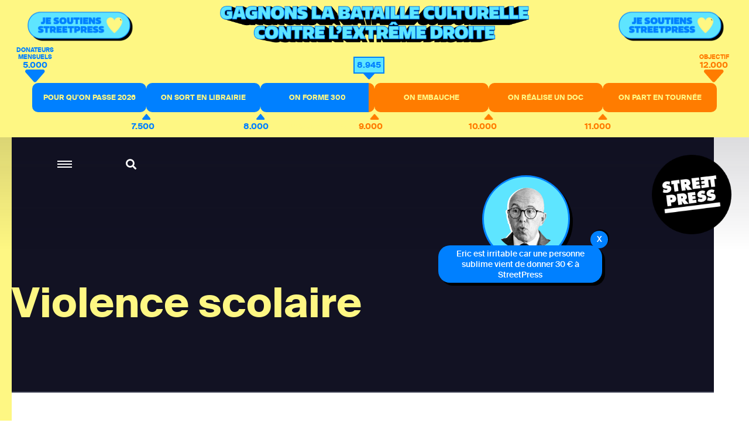

--- FILE ---
content_type: text/html; charset=utf-8
request_url: https://www.streetpress.com/rubriques/violence-scolaire
body_size: 6976
content:
<!doctype html>
<html data-n-head-ssr lang="fr" data-n-head="%7B%22lang%22:%7B%22ssr%22:%22fr%22%7D%7D">
  <head >
    <meta data-n-head="ssr" charset="utf-8"><meta data-n-head="ssr" name="viewport" content="width=device-width, initial-scale = 1.0, maximum-scale=1.0, user-scalable=no"><meta data-n-head="ssr" data-hid="keywords" name="keywords" content="Actualité, info, paris, banlieue, streetpress, street press, magazine urbain, société, politique, site participatif"><meta data-n-head="ssr" data-hid="author" name="author" content="StreetPress"><meta data-n-head="ssr" name="robots" content="max-snippet:-1, max-image-preview:large, max-video-preview:-1"><meta data-n-head="ssr" data-hid="fb:app_id" property="fb:app_id" content="943140015819496"><meta data-n-head="ssr" data-hid="og:type" property="og:type" content="website"><meta data-n-head="ssr" data-hid="og:title" property="og:title" content="StreetPress"><meta data-n-head="ssr" data-hid="og:url" property="og:url" content="https://www.streetpress.com"><meta data-n-head="ssr" data-hid="og:site_name" property="og:site_name" content="StreetPress"><meta data-n-head="ssr" data-hid="og:image" property="og:image" content="https://backend.streetpress.com/sites/default/files/thumbnail.jpg"><meta data-n-head="ssr" property="og:description" content="Retrouvez sur StreetPress nos enquêtes &amp; infos, sur Paris et en banlieue. Et découvrez chaque jour les lieux et les gens qui font l’actu urbaine en Île-de-France."><meta data-n-head="ssr" data-hid="twitter:creator" name="twitter:creator" content="@streetpress"><meta data-n-head="ssr" data-hid="twitter:site" name="twitter:site" content="@streetpress"><meta data-n-head="ssr" data-hid="twitter:image:src" name="twitter:image:src" content="https://backend.streetpress.com/sites/default/files/thumbnail.jpg"><meta data-n-head="ssr" data-hid="facebook-domain-verification" name="facebook-domain-verification" content="las5oamed6nkkqcbkon3g7actj73ov"><meta data-n-head="ssr" data-hid="mobile-web-app-capable" name="mobile-web-app-capable" content="yes"><meta data-n-head="ssr" data-hid="apple-mobile-web-app-title" name="apple-mobile-web-app-title" content="Streetpress.com"><meta data-n-head="ssr" data-hid="theme-color" name="theme-color" content="#FEF783"><meta data-n-head="ssr" data-hid="description" name="description" content="Violence scolaire"><title>Violence scolaire | StreetPress</title><link data-n-head="ssr" rel="icon" type="image/x-icon" href="/favicon.ico"><link data-n-head="ssr" rel="stylesheet" href="https://use.typekit.net/zze5bfz.css"><link data-n-head="ssr" rel="manifest" href="/_nuxt/manifest.ccfa51f6.json"><link data-n-head="ssr" rel="shortcut icon" href="/_nuxt/icons/icon_64.aw0ww2a00w0.png"><link data-n-head="ssr" rel="apple-touch-icon" href="/_nuxt/icons/icon_512.aw0ww2a00w0.png" sizes="512x512"><script data-n-head="ssr" src="axeptio.js"></script><script data-n-head="ssr" data-hid="gtm-script">if(!window._gtm_init){window._gtm_init=1;(function(w,n,d,m,e,p){w[d]=(w[d]==1||n[d]=='yes'||n[d]==1||n[m]==1||(w[e]&&w[e][p]&&w[e][p]()))?1:0})(window,navigator,'doNotTrack','msDoNotTrack','external','msTrackingProtectionEnabled');(function(w,d,s,l,x,y){w[x]={};w._gtm_inject=function(i){if(w.doNotTrack||w[x][i])return;w[x][i]=1;w[l]=w[l]||[];w[l].push({'gtm.start':new Date().getTime(),event:'gtm.js'});var f=d.getElementsByTagName(s)[0],j=d.createElement(s);j.async=true;j.src='https://www.googletagmanager.com/gtm.js?id='+i;f.parentNode.insertBefore(j,f);};w[y]('GTM-ZRCYXT3R5N')})(window,document,'script','dataLayer','_gtm_ids','_gtm_inject')}</script><link rel="preload" href="/_nuxt/b7b8be6.js" as="script"><link rel="preload" href="/_nuxt/2ab07e8.js" as="script"><link rel="preload" href="/_nuxt/css/764eb96.css" as="style"><link rel="preload" href="/_nuxt/a223c23.js" as="script"><link rel="preload" href="/_nuxt/css/367c576.css" as="style"><link rel="preload" href="/_nuxt/a5707be.js" as="script"><link rel="preload" href="/_nuxt/fonts/suisseintl-black-webfont.b1829b7.woff2" as="font" type="font/woff2" crossorigin><link rel="preload" href="/_nuxt/fonts/suisseintl-bold-webfont.b1e33dc.woff2" as="font" type="font/woff2" crossorigin><link rel="preload" href="/_nuxt/fonts/suisseintl-bold-webfont.166a9a8.woff" as="font" type="font/woff" crossorigin><link rel="preload" href="/_nuxt/fonts/suisseintl-black-webfont.947e826.woff" as="font" type="font/woff" crossorigin><link rel="preload" href="/_nuxt/fonts/suisseintl-book-webfont.7a6afd8.woff2" as="font" type="font/woff2" crossorigin><link rel="preload" href="/_nuxt/fonts/suisseintl-book-webfont.dfd18ec.woff" as="font" type="font/woff" crossorigin><link rel="preload" href="/_nuxt/fonts/suisseintl-light-webfont.4e8f3b7.woff2" as="font" type="font/woff2" crossorigin><link rel="preload" href="/_nuxt/fonts/suisseintl-light-webfont.39685d1.woff" as="font" type="font/woff" crossorigin><link rel="preload" href="/_nuxt/fonts/suisseintl-medium-webfont.1a2c66a.woff2" as="font" type="font/woff2" crossorigin><link rel="preload" href="/_nuxt/fonts/suisseintl-regular-webfont.b2ffde9.woff2" as="font" type="font/woff2" crossorigin><link rel="preload" href="/_nuxt/fonts/suisseintl-regular-webfont.b288581.woff" as="font" type="font/woff" crossorigin><link rel="preload" href="/_nuxt/fonts/suisseintl-medium-webfont.7eed569.woff" as="font" type="font/woff" crossorigin><link rel="preload" href="/_nuxt/fonts/suisseintl-semibold-webfont.600a479.woff" as="font" type="font/woff" crossorigin><link rel="preload" href="/_nuxt/fonts/suisseintl-semibold-webfont.d696b7d.woff2" as="font" type="font/woff2" crossorigin><link rel="preload" href="/_nuxt/fonts/suisseintl-ultralight-webfont.90bbad5.woff2" as="font" type="font/woff2" crossorigin><link rel="preload" href="/_nuxt/fonts/suisseintl-thin-webfont.ab71a13.woff2" as="font" type="font/woff2" crossorigin><link rel="preload" href="/_nuxt/fonts/suisseintl-ultralight-webfont.6cd0be1.woff" as="font" type="font/woff" crossorigin><link rel="preload" href="/_nuxt/fonts/suisseintl-thin-webfont.9bb2b51.woff" as="font" type="font/woff" crossorigin><link rel="preload" href="/_nuxt/fonts/fa-brands-400.8b7a9af.woff" as="font" type="font/woff" crossorigin><link rel="preload" href="/_nuxt/fonts/fa-brands-400.ec0716a.eot" as="font" type="font/eot" crossorigin><link rel="preload" href="/_nuxt/fonts/fa-brands-400.659c4d5.woff2" as="font" type="font/woff2" crossorigin><link rel="preload" href="/_nuxt/fonts/fa-regular-400.6493321.eot" as="font" type="font/eot" crossorigin><link rel="preload" href="/_nuxt/fonts/fa-regular-400.bdadb6c.woff2" as="font" type="font/woff2" crossorigin><link rel="preload" href="/_nuxt/fonts/fa-regular-400.0b5e3a5.woff" as="font" type="font/woff" crossorigin><link rel="preload" href="/_nuxt/fonts/fa-regular-400.b48c48e.ttf" as="font" type="font/ttf" crossorigin><link rel="preload" href="/_nuxt/fonts/fa-brands-400.b69de69.ttf" as="font" type="font/ttf" crossorigin><link rel="preload" href="/_nuxt/fonts/fa-solid-900.fb49390.woff2" as="font" type="font/woff2" crossorigin><link rel="preload" href="/_nuxt/fonts/fa-solid-900.f29ad00.eot" as="font" type="font/eot" crossorigin><link rel="preload" href="/_nuxt/fonts/fa-solid-900.bcb927a.woff" as="font" type="font/woff" crossorigin><link rel="preload" href="/_nuxt/fonts/fa-solid-900.48f54f6.ttf" as="font" type="font/ttf" crossorigin><link rel="preload" href="/_nuxt/7194806.js" as="script"><link rel="preload" href="/_nuxt/a46dbc1.js" as="script"><link rel="preload" href="/_nuxt/e67588b.js" as="script"><link rel="stylesheet" href="/_nuxt/css/764eb96.css"><link rel="stylesheet" href="/_nuxt/css/367c576.css">
  </head>
  <body >
    <noscript data-n-head="ssr" data-hid="gtm-noscript" data-pbody="true"><iframe src="https://www.googletagmanager.com/ns.html?id=GTM-ZRCYXT3R5N&" height="0" width="0" style="display:none;visibility:hidden" title="gtm"></iframe></noscript><div data-server-rendered="true" id="__nuxt"><!----><div id="__layout"><div data-v-1ab190d5><div id="SearchPage" class="sidesearch" data-v-1ab190d5 data-v-1ab190d5><button class="closebtn">×</button> <div class="container"><form action="/search" class="forms recherche"><div class="field"><div class="control"><button class="abonner">Chercher</button> <input name="q" type="text" placeholder="Chercher sur StreetPress" class="input"></div></div></form> <p class="txt">En ce moment</p> <ul></ul></div></div> <div class="is-parent is-paddingless" data-v-1ab190d5><div class="column is-child is-paddingless sidemenu" data-v-1ab190d5 data-v-1ab190d5><div class="content-sidemenu"><form action class="forms recherche"><div class="field"><div class="control"><a href><i class="fas fa-search"></i></a> <input type="text" placeholder="Chercher sur StreetPress" class="input"></div></div></form> <div class="mainnav"><ul><li><a href="/" class="nuxt-link-active">Accueil</a></li> <li><a href="/videos">Vidéos</a></li> <li><a href="/covers">Best of</a></li> <li><a href="/newsletters">Newsletters</a></li> <li><a href="/sujet/1741967617-page-club-streetpress-soutien-donateurs">Le club</a></li> <li><a href="/soutenir" class="linkinblue">Soutenez nous <i class="fas fa-heart"></i></a></li></ul> <ul class="bottom-menu"><li><a href="/pourquoi">Pourquoi StreetPress ?</a></li> <li><a href="/contact">Contact</a></li> <li><a href="/mentions">Mentions</a></li> <li><a href="/envoyer-info">Envoyer une info</a></li> <li><a href="/signaler">Signaler un contenu</a></li> <li><a href="/sujet/1634656800-comment-faire-stage-streetpress-journalisme-article">Guide du stagiaire</a></li> <li><a href="/sujet/1633344990-comment-pige-streetpress-article-journalisme-enquete-tarifs">Guide du pigiste</a></li> <li><a href="/sujet/1707315734-sphera-streetpress-reseau-europeen-medias-independants">Un réseau européen</a></li> <li><a href="/abonnement">Devenez abonné à StreetPress</a></li></ul></div> <div class="menu-articles"></div></div></div> <div class="column is-child is-paddingless maincontent" style="position: relative" data-v-1ab190d5><div class="couche" data-v-1ab190d5></div> <header class="header is-absolute" data-v-1ab190d5><div class="nav-search" data-v-1ab190d5><a role="button" aria-label="menu" aria-expanded="false" class="navbar-burger" data-v-1ab190d5><span aria-hidden="true" data-v-1ab190d5></span> <span aria-hidden="true" data-v-1ab190d5></span> <span aria-hidden="true" data-v-1ab190d5></span></a> <a class="search" data-v-1ab190d5><i class="fas fa-search" data-v-1ab190d5></i></a></div> <a href="/" class="logo nuxt-link-active" data-v-1ab190d5><img src="/_nuxt/img/Logo_header.ac217f5.png" alt="" data-v-1ab190d5></a></header> <div data-v-1ab190d5><section class="rubrique-header"><div class="container"><p class="title">Violence scolaire</p></div></section> <section class="rubrique has-background-white resultat"><div class="container"><p class="txt">4 résultats</p></div></section> <section imgsrc="https://backend.streetpress.com/sites/default/files/field/image/imagefield_53e524ea23406.jpg" createdDate="1273029149" title="Valérie Héraut (Snes) : « Le CPE est un peu chargé de régler ce que les autres n'arrivent pas à régler » " alias="570-valerie-heraut-snes-le-cpe-est-un-peu-charge-de-regler-ce-que-les-autres-n-arrivent-pas-a-regler" class="rubrique has-background-white article-preview-simple" data-v-483ff769><div class="container" data-v-483ff769><div class="columns is-parent is-marginless" data-v-483ff769><div class="column is-child is-2 is-paddingless" data-v-483ff769><p class="date-rub" data-v-483ff769>05/05/2010</p></div> <div class="column is-child is-paddingless" data-v-483ff769><!----> <p class="title" data-v-483ff769><a href="/sujet/570-valerie-heraut-snes-le-cpe-est-un-peu-charge-de-regler-ce-que-les-autres-n-arrivent-pas-a-regler" data-v-483ff769>Valérie Héraut (Snes) : « Le CPE est un peu chargé de régler ce que les autres n'arrivent pas à régler » </a></p> <div class="level" data-v-483ff769><div class="level-left" data-v-483ff769><a href="/sujet/570-valerie-heraut-snes-le-cpe-est-un-peu-charge-de-regler-ce-que-les-autres-n-arrivent-pas-a-regler" data-v-483ff769><div class="coucheInside" data-v-483ff769></div> <img src="https://backend.streetpress.com/sites/default/files/field/image/imagefield_53e524ea23406.jpg" alt="" data-v-483ff769> <!----> <!----></a></div> <div class="level-right" data-v-483ff769><p class="txt" data-v-483ff769>Sur StreetPress, la secrétaire de catégorie CPE au Snes FSU explique comment le job de CPE a dérivé vers un rôle fourre-tout. Attention, le gouvernement a dans ses cartons un statut de « super CPE » : mi-proviseur, mi-prof, mi-vigile.</p> <div class="author-name" data-v-483ff769>
                            Par <span data-v-483ff769><a href="/reporter/denomax" data-v-483ff769>denomax </a> <!----></span></div></div></div></div></div></div></section><section imgsrc="https://backend.streetpress.com/sites/default/files/field/image/imagefield_53e51272b5931.jpg" soustitre="" createdDate="1272262535" title="Besson, Le Pen, Chérèque, Copé, Thibault : Le débrief politique du week-end " alias="540-besson-le-pen-chereque-cope-thibault-le-debrief-politique-du-week-end" class="rubrique has-background-white article-preview-simple" data-v-483ff769><div class="container" data-v-483ff769><div class="columns is-parent is-marginless" data-v-483ff769><div class="column is-child is-2 is-paddingless" data-v-483ff769><p class="date-rub" data-v-483ff769>26/04/2010</p></div> <div class="column is-child is-paddingless" data-v-483ff769><!----> <p class="title" data-v-483ff769><a href="/sujet/540-besson-le-pen-chereque-cope-thibault-le-debrief-politique-du-week-end" data-v-483ff769>Besson, Le Pen, Chérèque, Copé, Thibault : Le débrief politique du week-end </a></p> <div class="level" data-v-483ff769><div class="level-left" data-v-483ff769><a href="/sujet/540-besson-le-pen-chereque-cope-thibault-le-debrief-politique-du-week-end" data-v-483ff769><div class="coucheInside" data-v-483ff769></div> <img src="https://backend.streetpress.com/sites/default/files/field/image/imagefield_53e51272b5931.jpg" alt="" data-v-483ff769> <!----> <!----></a></div> <div class="level-right" data-v-483ff769><p class="txt" data-v-483ff769>Fight Chérèque (CFDT) &amp;ndash; Thibault (CGT) sur la grève à la SNCF, dérapage de le Pen sur Pétain, Copé pressé de voter l'interdiction de la burqa et Besson qui va devoir revoir le code de la nationalité, c'était l'actu politique ce wee</p> <div class="author-name" data-v-483ff769>
                            Par <span data-v-483ff769><a href="/reporter/johan-weisz" data-v-483ff769>Johan Weisz </a> <!----></span></div></div></div></div></div></div></section><section imgsrc="https://backend.streetpress.com/sites/default/files/field/image/imagefield_53e523921804f.jpg" soustitre="" createdDate="1268303712" title="Les Jeunes du Front National manifestent cet après-midi contre l'insécurité dans les lycées" alias="349-les-jeunes-du-front-national-manifestent-cet-apres-midi-contre-l-insecurite-dans-les-lycees" class="rubrique has-background-white article-preview-simple" data-v-483ff769><div class="container" data-v-483ff769><div class="columns is-parent is-marginless" data-v-483ff769><div class="column is-child is-2 is-paddingless" data-v-483ff769><p class="date-rub" data-v-483ff769>11/03/2010</p></div> <div class="column is-child is-paddingless" data-v-483ff769><!----> <p class="title" data-v-483ff769><a href="/sujet/349-les-jeunes-du-front-national-manifestent-cet-apres-midi-contre-l-insecurite-dans-les-lycees" data-v-483ff769>Les Jeunes du Front National manifestent cet après-midi contre l'insécurité dans les lycées</a></p> <div class="level" data-v-483ff769><div class="level-left" data-v-483ff769><a href="/sujet/349-les-jeunes-du-front-national-manifestent-cet-apres-midi-contre-l-insecurite-dans-les-lycees" data-v-483ff769><div class="coucheInside" data-v-483ff769></div> <img src="https://backend.streetpress.com/sites/default/files/field/image/imagefield_53e523921804f.jpg" alt="" data-v-483ff769> <!----> <!----></a></div> <div class="level-right" data-v-483ff769><p class="txt" data-v-483ff769>Attention à ne pas traîner dans les parages du ministère de l'éducation, vers 14 heures. Le FNJ et la candidate FN en Île-de-France, organisent un rassemblement pour dénoncer « la recrudescence alarmante de l'insécurité dans les lycées ».</p> <div class="author-name" data-v-483ff769>
                            Par <span data-v-483ff769><a href="/reporter/maxime-jacquet" data-v-483ff769>Maxime Jacquet </a> <!----></span></div></div></div></div></div></div></section><section imgsrc="https://backend.streetpress.com/sites/default/files/field/image/imagefield_53e5173a502d6.jpg" soustitre="Tout le monde passera à la télé et tous les jours, mais pas à la «Ferme»" createdDate="1266307816" title="Les jeunes UMP ont plein d'idées pour la sécurité des Français " alias="267-les-jeunes-ump-ont-plein-didees-pour-la-securite-des-francais" class="rubrique has-background-white article-preview-simple" data-v-483ff769><div class="container" data-v-483ff769><div class="columns is-parent is-marginless" data-v-483ff769><div class="column is-child is-2 is-paddingless" data-v-483ff769><p class="date-rub" data-v-483ff769>16/02/2010</p></div> <div class="column is-child is-paddingless" data-v-483ff769><p class="surtitle" data-v-483ff769>Tout le monde passera à la télé et tous les jours, mais pas à la «Ferme»</p> <p class="title" data-v-483ff769><a href="/sujet/267-les-jeunes-ump-ont-plein-didees-pour-la-securite-des-francais" data-v-483ff769>Les jeunes UMP ont plein d'idées pour la sécurité des Français </a></p> <div class="level" data-v-483ff769><div class="level-left" data-v-483ff769><a href="/sujet/267-les-jeunes-ump-ont-plein-didees-pour-la-securite-des-francais" data-v-483ff769><div class="coucheInside" data-v-483ff769></div> <img src="https://backend.streetpress.com/sites/default/files/field/image/imagefield_53e5173a502d6.jpg" alt="" data-v-483ff769> <!----> <!----></a></div> <div class="level-right" data-v-483ff769><p class="txt" data-v-483ff769>Samedi après-midi, les jeunes UMP se retrouvaient à l'Assemblée nationale pour un forum sur la sécurité. Au programme : vidéosurveillance, restitution de l'autorité et  respect.</p> <div class="author-name" data-v-483ff769>
                            Par <span data-v-483ff769><a href="/reporter/armelle-de-rocquigny" data-v-483ff769>Armelle de Rocquigny </a> <!----></span></div></div></div></div></div></div></section> <!----> <section class="hero has-background-yellow newsletter"><div class="container"><p class="title">Newsletter</p> <div class="sendinblue"><!----> <div id="sib-container" class="sib-container--large sib-container--vertical"><form id="sib-form" method="POST" action="https://910fa8cf.sibforms.com/serve/[base64]" class="forms"><div class="field"><div class="control"><button form="sib-form" type="submit">S’abonner</button> <input type="text" placeholder="Ton mail ou rien" value name="EMAIL" id="EMAIL" data-required="true" required="required" class="input"> <input type="text" placeholder="Ton mail" value name="NOM" id="Nom-foot" class="input" style="display:none;"></div></div> <div class="recaptcha-container"></div></form></div></div></div></section> <footer class="footer"><div class="container nl-foot"><div class="sendinblue"><!----> <div id="sib-container-foot" class="sib-container--large sib-container--vertical"><form id="sib-form-foot" method="POST" action="https://910fa8cf.sibforms.com/serve/[base64]" class="forms"><div class="field"><div class="control"><button form="sib-form-foot" type="submit">
                S’abonner
              </button> <input type="text" placeholder="Ton mail ou rien" value name="EMAIL" id="EMAIL-foot" data-required="true" required="required" class="input"> <input type="text" placeholder="Ton mail" value name="NOM" id="Nom-foot" class="input" style="display:none;"></div></div> <div class="recaptcha-container"></div></form></div></div></div> <div class="bottom"><ul class="sns"><li><a href="https://www.facebook.com/StreetPress/" target="_blank"><i class="fab fa-facebook-f"></i></a></li> <li><a href="https://twitter.com/streetpress" target="_blank"><i class="fab fa-twitter"></i></a></li> <li><a href="https://www.instagram.com/streetpress" target="_blank"><i class="fab fa-instagram"></i></a></li> <li><a href="https://www.youtube.com/user/StreetPressTV" target="_blank"><i class="fab fa-youtube"></i></a></li> <li><a href="https://backend.streetpress.com/rss.xml"><i class="fa fa-rss"></i></a></li></ul> <ul><li><a href="/rubriques/enquetes">Enquêtes</a></li> <li><a href="/rubriques/lieux">Lieux</a></li> <li><a href="/rubriques/gens">Gens</a></li> <li><a href="/rubriques/streetvox">Street Vox</a></li> <li><a href="/videos">Vidéos</a></li> <li><a href="/covers">Best of</a></li> <li><a href="/contact">Contact</a></li> <li><a href="https://www.captation-video.fr/" target="_blank" title="Captation vidéo">Captation Vidéo</a></li> <li><a href="https://www.streetprod.tv" target="_blank" title="StreetProd">StreetProd</a></li></ul></div></footer></div></div></div></div></div></div><script>window.__NUXT__=(function(a,b,c,d,e,f,g,h,i,j,k,l,m,n,o,p,q,r,s,t,u,v,w,x,y,z,A,B,C,D,E,F,G,H,I,J){return {layout:"default",data:[{rubrique:{tid:"3214",vid:c,name:"Violence scolaire",description:a,format:"filtered_html",weight:c,vocabulary_machine_name:"tags",rdf_mapping:{rdftype:["skos:Concept"],name:{predicates:["rdfs:label","skos:prefLabel"]},description:{predicates:["skos:definition"]},vid:{predicates:["skos:inScheme"],type:p},parent:{predicates:["skos:broader"],type:p}},status:c,alias:"violence-scolaire",articles:[{vid:q,uid:r,title:"Valérie Héraut (Snes) : « Le CPE est un peu chargé de régler ce que les autres n'arrivent pas à régler » ",log:a,status:c,comment:d,promote:b,sticky:b,nid:q,type:g,language:h,created:"1273029149",changed:s,tnid:b,translate:b,revision_timestamp:s,revision_uid:"23139",field_image:{und:[{fid:"4532",uid:d,filename:"imagefield_53e524ea23406.jpg",uri:"public:\u002F\u002Ffield\u002Fimage\u002Fimagefield_53e524ea23406.jpg",filemime:i,filesize:"127168",status:c,timestamp:"1407526119",type:j,field_file_image_alt_text:[],field_file_image_title_text:[],field_file_image_credits:[],field_file_image_auteur_ref:[],field_file_image_lien:[],rdf_mapping:[],title:t,alt:t,metadata:{height:k,width:l},height:m,width:n}]},field_article_format:[],name:o,picture:b,data:e,realpathpicture:"https:\u002F\u002Fbackend.streetpress.com\u002Fsites\u002Fdefault\u002Ffiles\u002Ffield\u002Fimage\u002Fimagefield_53e524ea23406.jpg",alias:"570-valerie-heraut-snes-le-cpe-est-un-peu-charge-de-regler-ce-que-les-autres-n-arrivent-pas-a-regler",chapo:"Sur StreetPress, la secrétaire de catégorie CPE au Snes FSU explique comment le job de CPE a dérivé vers un rôle fourre-tout. Attention, le gouvernement a dans ses cartons un statut de « super CPE » : mi-proviseur, mi-prof, mi-vigile.",soustitre:e,auteurs:[{uid:r,nom:o,thirtysigns:a,biographie:a,twitter:a,alias:"reporter\u002Fdenomax",slug:o,realpathpicture:"https:\u002F\u002Fbackend.streetpress.com\u002Fsites\u002Fdefault\u002Ffiles\u002Fstyles\u002Fredacteur\u002Fpublic?itok=cz9I0BmL"}],image_credits:a},{vid:u,uid:v,title:"Besson, Le Pen, Chérèque, Copé, Thibault : Le débrief politique du week-end ",log:a,status:c,comment:d,promote:b,sticky:b,nid:u,type:g,language:h,created:"1272262535",changed:"1272263531",tnid:b,translate:b,revision_timestamp:w,revision_uid:c,field_image:{und:[{fid:"2212",uid:d,filename:"imagefield_53e51272b5931.jpg",uri:"public:\u002F\u002Ffield\u002Fimage\u002Fimagefield_53e51272b5931.jpg",filemime:i,filesize:"64014",status:c,timestamp:w,type:j,field_file_image_alt_text:[],field_file_image_title_text:[],field_file_image_credits:[],field_file_image_auteur_ref:[],field_file_image_lien:[],rdf_mapping:[],title:x,alt:x,metadata:{height:k,width:l},height:m,width:n}]},field_article_format:[],name:y,picture:"24367",data:"a:1:{s:7:\"contact\";i:0;}",realpathpicture:"https:\u002F\u002Fbackend.streetpress.com\u002Fsites\u002Fdefault\u002Ffiles\u002Ffield\u002Fimage\u002Fimagefield_53e51272b5931.jpg",alias:"540-besson-le-pen-chereque-cope-thibault-le-debrief-politique-du-week-end",chapo:"Fight Chérèque (CFDT) &ndash; Thibault (CGT) sur la grève à la SNCF, dérapage de le Pen sur Pétain, Copé pressé de voter l'interdiction de la burqa et Besson qui va devoir revoir le code de la nationalité, c'était l'actu politique ce wee",soustitre:a,auteurs:[{uid:v,nom:"Johan Weisz",thirtysigns:"StreetPress",biographie:"Journaliste et fondateur de StreetPress\r\nMail : jo@streetpress.com",twitter:y,alias:"reporter\u002Fjohan-weisz",slug:"johan-weisz",realpathpicture:"https:\u002F\u002Fbackend.streetpress.com\u002Fsites\u002Fdefault\u002Ffiles\u002Fstyles\u002Fredacteur\u002Fpublic\u002Fpictures\u002Fpicture-64-1760619649.jpg?itok=OHWI_ad_"}],image_credits:a},{vid:z,uid:A,title:"Les Jeunes du Front National manifestent cet après-midi contre l'insécurité dans les lycées",log:a,status:c,comment:d,promote:b,sticky:b,nid:z,type:g,language:h,created:"1268303712",changed:"1268305376",tnid:b,translate:b,revision_timestamp:B,revision_uid:c,field_image:{und:[{fid:"4407",uid:d,filename:"imagefield_53e523921804f.jpg",uri:"public:\u002F\u002Ffield\u002Fimage\u002Fimagefield_53e523921804f.jpg",filemime:i,filesize:"90430",status:c,timestamp:B,type:j,field_file_image_alt_text:[],field_file_image_title_text:[],field_file_image_credits:[],field_file_image_auteur_ref:[],field_file_image_lien:[],rdf_mapping:[],title:C,alt:C,metadata:{height:k,width:l},height:m,width:n}]},field_article_format:[],name:D,picture:"157",data:e,realpathpicture:"https:\u002F\u002Fbackend.streetpress.com\u002Fsites\u002Fdefault\u002Ffiles\u002Ffield\u002Fimage\u002Fimagefield_53e523921804f.jpg",alias:"349-les-jeunes-du-front-national-manifestent-cet-apres-midi-contre-l-insecurite-dans-les-lycees",chapo:"Attention à ne pas traîner dans les parages du ministère de l'éducation, vers 14 heures. Le FNJ et la candidate FN en Île-de-France, organisent un rassemblement pour dénoncer « la recrudescence alarmante de l'insécurité dans les lycées ».",soustitre:a,auteurs:[{uid:A,nom:"Maxime Jacquet",thirtysigns:a,biographie:a,twitter:a,alias:"reporter\u002Fmaxime-jacquet",slug:D,realpathpicture:"https:\u002F\u002Fbackend.streetpress.com\u002Fsites\u002Fdefault\u002Ffiles\u002Fstyles\u002Fredacteur\u002Fpublic\u002Fpictures\u002Fpicture-58-1407513538.jpg?itok=BWt-zZrR"}],image_credits:a},{vid:E,uid:F,title:"Les jeunes UMP ont plein d'idées pour la sécurité des Français ",log:a,status:c,comment:d,promote:b,sticky:b,nid:E,type:g,language:h,created:"1266307816",changed:"1283246927",tnid:b,translate:b,revision_timestamp:G,revision_uid:c,field_image:{und:[{fid:"3539",uid:d,filename:"imagefield_53e5173a502d6.jpg",uri:"public:\u002F\u002Ffield\u002Fimage\u002Fimagefield_53e5173a502d6.jpg",filemime:i,filesize:"46643",status:c,timestamp:G,type:j,field_file_image_alt_text:[],field_file_image_title_text:[],field_file_image_credits:[],field_file_image_auteur_ref:[],field_file_image_lien:[],rdf_mapping:[],title:H,alt:H,metadata:{height:k,width:l},height:m,width:n}]},field_article_format:[],name:I,picture:"128",data:e,realpathpicture:"https:\u002F\u002Fbackend.streetpress.com\u002Fsites\u002Fdefault\u002Ffiles\u002Ffield\u002Fimage\u002Fimagefield_53e5173a502d6.jpg",alias:"267-les-jeunes-ump-ont-plein-didees-pour-la-securite-des-francais",chapo:"Samedi après-midi, les jeunes UMP se retrouvaient à l'Assemblée nationale pour un forum sur la sécurité. Au programme : vidéosurveillance, restitution de l'autorité et  respect.",soustitre:"Tout le monde passera à la télé et tous les jours, mais pas à la «Ferme»",auteurs:[{uid:F,nom:"Armelle de Rocquigny",thirtysigns:a,biographie:"Journaliste ",twitter:a,alias:"reporter\u002Farmelle-de-rocquigny",slug:I,realpathpicture:"https:\u002F\u002Fbackend.streetpress.com\u002Fsites\u002Fdefault\u002Ffiles\u002Fstyles\u002Fredacteur\u002Fpublic\u002Fpictures\u002Fpicture-22-1407513513.jpg?itok=o7o_I2Mz"}],image_credits:a}],childrens:[],total:4},page:0}],fetch:{},error:e,state:{menuOpen:f,cookieConsent:f,searchOpen:f,soutenezBottomOpen:f,soutenezTopOpen:f,soutenezPopinOpen:f,NLEDPopinOpen:f,welcomeBottom:J,mostread_posts:[],currentArticle:e},serverRendered:J,routePath:"\u002Frubriques\u002Fviolence-scolaire",config:{_app:{basePath:"\u002F",assetsPath:"\u002F_nuxt\u002F",cdnURL:e}}}}("","0","1","2",null,false,"article","und","image\u002Fjpeg","image",326,448,"326","448","denomax","rel","2784","1830","1573551481","\"On est dévié de notre travail direct à l&rsquo;élève\"","1311","64","1407521393","Jean-Marie le Pen, sur RTL dimanche soir","joweisz","2657","58","1407525775","Pas de risque de débordement cet après-midi : \"c&rsquo;est une réunion pacifiste\"\r\n","maxime-jacquet","1997","22","1407522616","\"Y'a pas le choix, il faut reconnaître l'autorité\"","armelle-de-rocquigny",true));</script><script src="/_nuxt/b7b8be6.js" defer></script><script src="/_nuxt/7194806.js" defer></script><script src="/_nuxt/a46dbc1.js" defer></script><script src="/_nuxt/e67588b.js" defer></script><script src="/_nuxt/2ab07e8.js" defer></script><script src="/_nuxt/a223c23.js" defer></script><script src="/_nuxt/a5707be.js" defer></script><script data-n-head="ssr" src="https://www.google.com/recaptcha/api.js?hl=fr&amp;onload=vueRecaptchaApiLoaded&amp;render=explicit" data-body="true" defer async></script>
  </body>
</html>


--- FILE ---
content_type: text/html; charset=utf-8
request_url: https://www.google.com/recaptcha/api2/anchor?ar=1&k=6LcmW_wcAAAAADx_J4aNPC8mSp9LH-4NQbnJjj32&co=aHR0cHM6Ly93d3cuc3RyZWV0cHJlc3MuY29tOjQ0Mw..&hl=fr&v=PoyoqOPhxBO7pBk68S4YbpHZ&size=normal&anchor-ms=20000&execute-ms=30000&cb=sqtomhw7sfuo
body_size: 49475
content:
<!DOCTYPE HTML><html dir="ltr" lang="fr"><head><meta http-equiv="Content-Type" content="text/html; charset=UTF-8">
<meta http-equiv="X-UA-Compatible" content="IE=edge">
<title>reCAPTCHA</title>
<style type="text/css">
/* cyrillic-ext */
@font-face {
  font-family: 'Roboto';
  font-style: normal;
  font-weight: 400;
  font-stretch: 100%;
  src: url(//fonts.gstatic.com/s/roboto/v48/KFO7CnqEu92Fr1ME7kSn66aGLdTylUAMa3GUBHMdazTgWw.woff2) format('woff2');
  unicode-range: U+0460-052F, U+1C80-1C8A, U+20B4, U+2DE0-2DFF, U+A640-A69F, U+FE2E-FE2F;
}
/* cyrillic */
@font-face {
  font-family: 'Roboto';
  font-style: normal;
  font-weight: 400;
  font-stretch: 100%;
  src: url(//fonts.gstatic.com/s/roboto/v48/KFO7CnqEu92Fr1ME7kSn66aGLdTylUAMa3iUBHMdazTgWw.woff2) format('woff2');
  unicode-range: U+0301, U+0400-045F, U+0490-0491, U+04B0-04B1, U+2116;
}
/* greek-ext */
@font-face {
  font-family: 'Roboto';
  font-style: normal;
  font-weight: 400;
  font-stretch: 100%;
  src: url(//fonts.gstatic.com/s/roboto/v48/KFO7CnqEu92Fr1ME7kSn66aGLdTylUAMa3CUBHMdazTgWw.woff2) format('woff2');
  unicode-range: U+1F00-1FFF;
}
/* greek */
@font-face {
  font-family: 'Roboto';
  font-style: normal;
  font-weight: 400;
  font-stretch: 100%;
  src: url(//fonts.gstatic.com/s/roboto/v48/KFO7CnqEu92Fr1ME7kSn66aGLdTylUAMa3-UBHMdazTgWw.woff2) format('woff2');
  unicode-range: U+0370-0377, U+037A-037F, U+0384-038A, U+038C, U+038E-03A1, U+03A3-03FF;
}
/* math */
@font-face {
  font-family: 'Roboto';
  font-style: normal;
  font-weight: 400;
  font-stretch: 100%;
  src: url(//fonts.gstatic.com/s/roboto/v48/KFO7CnqEu92Fr1ME7kSn66aGLdTylUAMawCUBHMdazTgWw.woff2) format('woff2');
  unicode-range: U+0302-0303, U+0305, U+0307-0308, U+0310, U+0312, U+0315, U+031A, U+0326-0327, U+032C, U+032F-0330, U+0332-0333, U+0338, U+033A, U+0346, U+034D, U+0391-03A1, U+03A3-03A9, U+03B1-03C9, U+03D1, U+03D5-03D6, U+03F0-03F1, U+03F4-03F5, U+2016-2017, U+2034-2038, U+203C, U+2040, U+2043, U+2047, U+2050, U+2057, U+205F, U+2070-2071, U+2074-208E, U+2090-209C, U+20D0-20DC, U+20E1, U+20E5-20EF, U+2100-2112, U+2114-2115, U+2117-2121, U+2123-214F, U+2190, U+2192, U+2194-21AE, U+21B0-21E5, U+21F1-21F2, U+21F4-2211, U+2213-2214, U+2216-22FF, U+2308-230B, U+2310, U+2319, U+231C-2321, U+2336-237A, U+237C, U+2395, U+239B-23B7, U+23D0, U+23DC-23E1, U+2474-2475, U+25AF, U+25B3, U+25B7, U+25BD, U+25C1, U+25CA, U+25CC, U+25FB, U+266D-266F, U+27C0-27FF, U+2900-2AFF, U+2B0E-2B11, U+2B30-2B4C, U+2BFE, U+3030, U+FF5B, U+FF5D, U+1D400-1D7FF, U+1EE00-1EEFF;
}
/* symbols */
@font-face {
  font-family: 'Roboto';
  font-style: normal;
  font-weight: 400;
  font-stretch: 100%;
  src: url(//fonts.gstatic.com/s/roboto/v48/KFO7CnqEu92Fr1ME7kSn66aGLdTylUAMaxKUBHMdazTgWw.woff2) format('woff2');
  unicode-range: U+0001-000C, U+000E-001F, U+007F-009F, U+20DD-20E0, U+20E2-20E4, U+2150-218F, U+2190, U+2192, U+2194-2199, U+21AF, U+21E6-21F0, U+21F3, U+2218-2219, U+2299, U+22C4-22C6, U+2300-243F, U+2440-244A, U+2460-24FF, U+25A0-27BF, U+2800-28FF, U+2921-2922, U+2981, U+29BF, U+29EB, U+2B00-2BFF, U+4DC0-4DFF, U+FFF9-FFFB, U+10140-1018E, U+10190-1019C, U+101A0, U+101D0-101FD, U+102E0-102FB, U+10E60-10E7E, U+1D2C0-1D2D3, U+1D2E0-1D37F, U+1F000-1F0FF, U+1F100-1F1AD, U+1F1E6-1F1FF, U+1F30D-1F30F, U+1F315, U+1F31C, U+1F31E, U+1F320-1F32C, U+1F336, U+1F378, U+1F37D, U+1F382, U+1F393-1F39F, U+1F3A7-1F3A8, U+1F3AC-1F3AF, U+1F3C2, U+1F3C4-1F3C6, U+1F3CA-1F3CE, U+1F3D4-1F3E0, U+1F3ED, U+1F3F1-1F3F3, U+1F3F5-1F3F7, U+1F408, U+1F415, U+1F41F, U+1F426, U+1F43F, U+1F441-1F442, U+1F444, U+1F446-1F449, U+1F44C-1F44E, U+1F453, U+1F46A, U+1F47D, U+1F4A3, U+1F4B0, U+1F4B3, U+1F4B9, U+1F4BB, U+1F4BF, U+1F4C8-1F4CB, U+1F4D6, U+1F4DA, U+1F4DF, U+1F4E3-1F4E6, U+1F4EA-1F4ED, U+1F4F7, U+1F4F9-1F4FB, U+1F4FD-1F4FE, U+1F503, U+1F507-1F50B, U+1F50D, U+1F512-1F513, U+1F53E-1F54A, U+1F54F-1F5FA, U+1F610, U+1F650-1F67F, U+1F687, U+1F68D, U+1F691, U+1F694, U+1F698, U+1F6AD, U+1F6B2, U+1F6B9-1F6BA, U+1F6BC, U+1F6C6-1F6CF, U+1F6D3-1F6D7, U+1F6E0-1F6EA, U+1F6F0-1F6F3, U+1F6F7-1F6FC, U+1F700-1F7FF, U+1F800-1F80B, U+1F810-1F847, U+1F850-1F859, U+1F860-1F887, U+1F890-1F8AD, U+1F8B0-1F8BB, U+1F8C0-1F8C1, U+1F900-1F90B, U+1F93B, U+1F946, U+1F984, U+1F996, U+1F9E9, U+1FA00-1FA6F, U+1FA70-1FA7C, U+1FA80-1FA89, U+1FA8F-1FAC6, U+1FACE-1FADC, U+1FADF-1FAE9, U+1FAF0-1FAF8, U+1FB00-1FBFF;
}
/* vietnamese */
@font-face {
  font-family: 'Roboto';
  font-style: normal;
  font-weight: 400;
  font-stretch: 100%;
  src: url(//fonts.gstatic.com/s/roboto/v48/KFO7CnqEu92Fr1ME7kSn66aGLdTylUAMa3OUBHMdazTgWw.woff2) format('woff2');
  unicode-range: U+0102-0103, U+0110-0111, U+0128-0129, U+0168-0169, U+01A0-01A1, U+01AF-01B0, U+0300-0301, U+0303-0304, U+0308-0309, U+0323, U+0329, U+1EA0-1EF9, U+20AB;
}
/* latin-ext */
@font-face {
  font-family: 'Roboto';
  font-style: normal;
  font-weight: 400;
  font-stretch: 100%;
  src: url(//fonts.gstatic.com/s/roboto/v48/KFO7CnqEu92Fr1ME7kSn66aGLdTylUAMa3KUBHMdazTgWw.woff2) format('woff2');
  unicode-range: U+0100-02BA, U+02BD-02C5, U+02C7-02CC, U+02CE-02D7, U+02DD-02FF, U+0304, U+0308, U+0329, U+1D00-1DBF, U+1E00-1E9F, U+1EF2-1EFF, U+2020, U+20A0-20AB, U+20AD-20C0, U+2113, U+2C60-2C7F, U+A720-A7FF;
}
/* latin */
@font-face {
  font-family: 'Roboto';
  font-style: normal;
  font-weight: 400;
  font-stretch: 100%;
  src: url(//fonts.gstatic.com/s/roboto/v48/KFO7CnqEu92Fr1ME7kSn66aGLdTylUAMa3yUBHMdazQ.woff2) format('woff2');
  unicode-range: U+0000-00FF, U+0131, U+0152-0153, U+02BB-02BC, U+02C6, U+02DA, U+02DC, U+0304, U+0308, U+0329, U+2000-206F, U+20AC, U+2122, U+2191, U+2193, U+2212, U+2215, U+FEFF, U+FFFD;
}
/* cyrillic-ext */
@font-face {
  font-family: 'Roboto';
  font-style: normal;
  font-weight: 500;
  font-stretch: 100%;
  src: url(//fonts.gstatic.com/s/roboto/v48/KFO7CnqEu92Fr1ME7kSn66aGLdTylUAMa3GUBHMdazTgWw.woff2) format('woff2');
  unicode-range: U+0460-052F, U+1C80-1C8A, U+20B4, U+2DE0-2DFF, U+A640-A69F, U+FE2E-FE2F;
}
/* cyrillic */
@font-face {
  font-family: 'Roboto';
  font-style: normal;
  font-weight: 500;
  font-stretch: 100%;
  src: url(//fonts.gstatic.com/s/roboto/v48/KFO7CnqEu92Fr1ME7kSn66aGLdTylUAMa3iUBHMdazTgWw.woff2) format('woff2');
  unicode-range: U+0301, U+0400-045F, U+0490-0491, U+04B0-04B1, U+2116;
}
/* greek-ext */
@font-face {
  font-family: 'Roboto';
  font-style: normal;
  font-weight: 500;
  font-stretch: 100%;
  src: url(//fonts.gstatic.com/s/roboto/v48/KFO7CnqEu92Fr1ME7kSn66aGLdTylUAMa3CUBHMdazTgWw.woff2) format('woff2');
  unicode-range: U+1F00-1FFF;
}
/* greek */
@font-face {
  font-family: 'Roboto';
  font-style: normal;
  font-weight: 500;
  font-stretch: 100%;
  src: url(//fonts.gstatic.com/s/roboto/v48/KFO7CnqEu92Fr1ME7kSn66aGLdTylUAMa3-UBHMdazTgWw.woff2) format('woff2');
  unicode-range: U+0370-0377, U+037A-037F, U+0384-038A, U+038C, U+038E-03A1, U+03A3-03FF;
}
/* math */
@font-face {
  font-family: 'Roboto';
  font-style: normal;
  font-weight: 500;
  font-stretch: 100%;
  src: url(//fonts.gstatic.com/s/roboto/v48/KFO7CnqEu92Fr1ME7kSn66aGLdTylUAMawCUBHMdazTgWw.woff2) format('woff2');
  unicode-range: U+0302-0303, U+0305, U+0307-0308, U+0310, U+0312, U+0315, U+031A, U+0326-0327, U+032C, U+032F-0330, U+0332-0333, U+0338, U+033A, U+0346, U+034D, U+0391-03A1, U+03A3-03A9, U+03B1-03C9, U+03D1, U+03D5-03D6, U+03F0-03F1, U+03F4-03F5, U+2016-2017, U+2034-2038, U+203C, U+2040, U+2043, U+2047, U+2050, U+2057, U+205F, U+2070-2071, U+2074-208E, U+2090-209C, U+20D0-20DC, U+20E1, U+20E5-20EF, U+2100-2112, U+2114-2115, U+2117-2121, U+2123-214F, U+2190, U+2192, U+2194-21AE, U+21B0-21E5, U+21F1-21F2, U+21F4-2211, U+2213-2214, U+2216-22FF, U+2308-230B, U+2310, U+2319, U+231C-2321, U+2336-237A, U+237C, U+2395, U+239B-23B7, U+23D0, U+23DC-23E1, U+2474-2475, U+25AF, U+25B3, U+25B7, U+25BD, U+25C1, U+25CA, U+25CC, U+25FB, U+266D-266F, U+27C0-27FF, U+2900-2AFF, U+2B0E-2B11, U+2B30-2B4C, U+2BFE, U+3030, U+FF5B, U+FF5D, U+1D400-1D7FF, U+1EE00-1EEFF;
}
/* symbols */
@font-face {
  font-family: 'Roboto';
  font-style: normal;
  font-weight: 500;
  font-stretch: 100%;
  src: url(//fonts.gstatic.com/s/roboto/v48/KFO7CnqEu92Fr1ME7kSn66aGLdTylUAMaxKUBHMdazTgWw.woff2) format('woff2');
  unicode-range: U+0001-000C, U+000E-001F, U+007F-009F, U+20DD-20E0, U+20E2-20E4, U+2150-218F, U+2190, U+2192, U+2194-2199, U+21AF, U+21E6-21F0, U+21F3, U+2218-2219, U+2299, U+22C4-22C6, U+2300-243F, U+2440-244A, U+2460-24FF, U+25A0-27BF, U+2800-28FF, U+2921-2922, U+2981, U+29BF, U+29EB, U+2B00-2BFF, U+4DC0-4DFF, U+FFF9-FFFB, U+10140-1018E, U+10190-1019C, U+101A0, U+101D0-101FD, U+102E0-102FB, U+10E60-10E7E, U+1D2C0-1D2D3, U+1D2E0-1D37F, U+1F000-1F0FF, U+1F100-1F1AD, U+1F1E6-1F1FF, U+1F30D-1F30F, U+1F315, U+1F31C, U+1F31E, U+1F320-1F32C, U+1F336, U+1F378, U+1F37D, U+1F382, U+1F393-1F39F, U+1F3A7-1F3A8, U+1F3AC-1F3AF, U+1F3C2, U+1F3C4-1F3C6, U+1F3CA-1F3CE, U+1F3D4-1F3E0, U+1F3ED, U+1F3F1-1F3F3, U+1F3F5-1F3F7, U+1F408, U+1F415, U+1F41F, U+1F426, U+1F43F, U+1F441-1F442, U+1F444, U+1F446-1F449, U+1F44C-1F44E, U+1F453, U+1F46A, U+1F47D, U+1F4A3, U+1F4B0, U+1F4B3, U+1F4B9, U+1F4BB, U+1F4BF, U+1F4C8-1F4CB, U+1F4D6, U+1F4DA, U+1F4DF, U+1F4E3-1F4E6, U+1F4EA-1F4ED, U+1F4F7, U+1F4F9-1F4FB, U+1F4FD-1F4FE, U+1F503, U+1F507-1F50B, U+1F50D, U+1F512-1F513, U+1F53E-1F54A, U+1F54F-1F5FA, U+1F610, U+1F650-1F67F, U+1F687, U+1F68D, U+1F691, U+1F694, U+1F698, U+1F6AD, U+1F6B2, U+1F6B9-1F6BA, U+1F6BC, U+1F6C6-1F6CF, U+1F6D3-1F6D7, U+1F6E0-1F6EA, U+1F6F0-1F6F3, U+1F6F7-1F6FC, U+1F700-1F7FF, U+1F800-1F80B, U+1F810-1F847, U+1F850-1F859, U+1F860-1F887, U+1F890-1F8AD, U+1F8B0-1F8BB, U+1F8C0-1F8C1, U+1F900-1F90B, U+1F93B, U+1F946, U+1F984, U+1F996, U+1F9E9, U+1FA00-1FA6F, U+1FA70-1FA7C, U+1FA80-1FA89, U+1FA8F-1FAC6, U+1FACE-1FADC, U+1FADF-1FAE9, U+1FAF0-1FAF8, U+1FB00-1FBFF;
}
/* vietnamese */
@font-face {
  font-family: 'Roboto';
  font-style: normal;
  font-weight: 500;
  font-stretch: 100%;
  src: url(//fonts.gstatic.com/s/roboto/v48/KFO7CnqEu92Fr1ME7kSn66aGLdTylUAMa3OUBHMdazTgWw.woff2) format('woff2');
  unicode-range: U+0102-0103, U+0110-0111, U+0128-0129, U+0168-0169, U+01A0-01A1, U+01AF-01B0, U+0300-0301, U+0303-0304, U+0308-0309, U+0323, U+0329, U+1EA0-1EF9, U+20AB;
}
/* latin-ext */
@font-face {
  font-family: 'Roboto';
  font-style: normal;
  font-weight: 500;
  font-stretch: 100%;
  src: url(//fonts.gstatic.com/s/roboto/v48/KFO7CnqEu92Fr1ME7kSn66aGLdTylUAMa3KUBHMdazTgWw.woff2) format('woff2');
  unicode-range: U+0100-02BA, U+02BD-02C5, U+02C7-02CC, U+02CE-02D7, U+02DD-02FF, U+0304, U+0308, U+0329, U+1D00-1DBF, U+1E00-1E9F, U+1EF2-1EFF, U+2020, U+20A0-20AB, U+20AD-20C0, U+2113, U+2C60-2C7F, U+A720-A7FF;
}
/* latin */
@font-face {
  font-family: 'Roboto';
  font-style: normal;
  font-weight: 500;
  font-stretch: 100%;
  src: url(//fonts.gstatic.com/s/roboto/v48/KFO7CnqEu92Fr1ME7kSn66aGLdTylUAMa3yUBHMdazQ.woff2) format('woff2');
  unicode-range: U+0000-00FF, U+0131, U+0152-0153, U+02BB-02BC, U+02C6, U+02DA, U+02DC, U+0304, U+0308, U+0329, U+2000-206F, U+20AC, U+2122, U+2191, U+2193, U+2212, U+2215, U+FEFF, U+FFFD;
}
/* cyrillic-ext */
@font-face {
  font-family: 'Roboto';
  font-style: normal;
  font-weight: 900;
  font-stretch: 100%;
  src: url(//fonts.gstatic.com/s/roboto/v48/KFO7CnqEu92Fr1ME7kSn66aGLdTylUAMa3GUBHMdazTgWw.woff2) format('woff2');
  unicode-range: U+0460-052F, U+1C80-1C8A, U+20B4, U+2DE0-2DFF, U+A640-A69F, U+FE2E-FE2F;
}
/* cyrillic */
@font-face {
  font-family: 'Roboto';
  font-style: normal;
  font-weight: 900;
  font-stretch: 100%;
  src: url(//fonts.gstatic.com/s/roboto/v48/KFO7CnqEu92Fr1ME7kSn66aGLdTylUAMa3iUBHMdazTgWw.woff2) format('woff2');
  unicode-range: U+0301, U+0400-045F, U+0490-0491, U+04B0-04B1, U+2116;
}
/* greek-ext */
@font-face {
  font-family: 'Roboto';
  font-style: normal;
  font-weight: 900;
  font-stretch: 100%;
  src: url(//fonts.gstatic.com/s/roboto/v48/KFO7CnqEu92Fr1ME7kSn66aGLdTylUAMa3CUBHMdazTgWw.woff2) format('woff2');
  unicode-range: U+1F00-1FFF;
}
/* greek */
@font-face {
  font-family: 'Roboto';
  font-style: normal;
  font-weight: 900;
  font-stretch: 100%;
  src: url(//fonts.gstatic.com/s/roboto/v48/KFO7CnqEu92Fr1ME7kSn66aGLdTylUAMa3-UBHMdazTgWw.woff2) format('woff2');
  unicode-range: U+0370-0377, U+037A-037F, U+0384-038A, U+038C, U+038E-03A1, U+03A3-03FF;
}
/* math */
@font-face {
  font-family: 'Roboto';
  font-style: normal;
  font-weight: 900;
  font-stretch: 100%;
  src: url(//fonts.gstatic.com/s/roboto/v48/KFO7CnqEu92Fr1ME7kSn66aGLdTylUAMawCUBHMdazTgWw.woff2) format('woff2');
  unicode-range: U+0302-0303, U+0305, U+0307-0308, U+0310, U+0312, U+0315, U+031A, U+0326-0327, U+032C, U+032F-0330, U+0332-0333, U+0338, U+033A, U+0346, U+034D, U+0391-03A1, U+03A3-03A9, U+03B1-03C9, U+03D1, U+03D5-03D6, U+03F0-03F1, U+03F4-03F5, U+2016-2017, U+2034-2038, U+203C, U+2040, U+2043, U+2047, U+2050, U+2057, U+205F, U+2070-2071, U+2074-208E, U+2090-209C, U+20D0-20DC, U+20E1, U+20E5-20EF, U+2100-2112, U+2114-2115, U+2117-2121, U+2123-214F, U+2190, U+2192, U+2194-21AE, U+21B0-21E5, U+21F1-21F2, U+21F4-2211, U+2213-2214, U+2216-22FF, U+2308-230B, U+2310, U+2319, U+231C-2321, U+2336-237A, U+237C, U+2395, U+239B-23B7, U+23D0, U+23DC-23E1, U+2474-2475, U+25AF, U+25B3, U+25B7, U+25BD, U+25C1, U+25CA, U+25CC, U+25FB, U+266D-266F, U+27C0-27FF, U+2900-2AFF, U+2B0E-2B11, U+2B30-2B4C, U+2BFE, U+3030, U+FF5B, U+FF5D, U+1D400-1D7FF, U+1EE00-1EEFF;
}
/* symbols */
@font-face {
  font-family: 'Roboto';
  font-style: normal;
  font-weight: 900;
  font-stretch: 100%;
  src: url(//fonts.gstatic.com/s/roboto/v48/KFO7CnqEu92Fr1ME7kSn66aGLdTylUAMaxKUBHMdazTgWw.woff2) format('woff2');
  unicode-range: U+0001-000C, U+000E-001F, U+007F-009F, U+20DD-20E0, U+20E2-20E4, U+2150-218F, U+2190, U+2192, U+2194-2199, U+21AF, U+21E6-21F0, U+21F3, U+2218-2219, U+2299, U+22C4-22C6, U+2300-243F, U+2440-244A, U+2460-24FF, U+25A0-27BF, U+2800-28FF, U+2921-2922, U+2981, U+29BF, U+29EB, U+2B00-2BFF, U+4DC0-4DFF, U+FFF9-FFFB, U+10140-1018E, U+10190-1019C, U+101A0, U+101D0-101FD, U+102E0-102FB, U+10E60-10E7E, U+1D2C0-1D2D3, U+1D2E0-1D37F, U+1F000-1F0FF, U+1F100-1F1AD, U+1F1E6-1F1FF, U+1F30D-1F30F, U+1F315, U+1F31C, U+1F31E, U+1F320-1F32C, U+1F336, U+1F378, U+1F37D, U+1F382, U+1F393-1F39F, U+1F3A7-1F3A8, U+1F3AC-1F3AF, U+1F3C2, U+1F3C4-1F3C6, U+1F3CA-1F3CE, U+1F3D4-1F3E0, U+1F3ED, U+1F3F1-1F3F3, U+1F3F5-1F3F7, U+1F408, U+1F415, U+1F41F, U+1F426, U+1F43F, U+1F441-1F442, U+1F444, U+1F446-1F449, U+1F44C-1F44E, U+1F453, U+1F46A, U+1F47D, U+1F4A3, U+1F4B0, U+1F4B3, U+1F4B9, U+1F4BB, U+1F4BF, U+1F4C8-1F4CB, U+1F4D6, U+1F4DA, U+1F4DF, U+1F4E3-1F4E6, U+1F4EA-1F4ED, U+1F4F7, U+1F4F9-1F4FB, U+1F4FD-1F4FE, U+1F503, U+1F507-1F50B, U+1F50D, U+1F512-1F513, U+1F53E-1F54A, U+1F54F-1F5FA, U+1F610, U+1F650-1F67F, U+1F687, U+1F68D, U+1F691, U+1F694, U+1F698, U+1F6AD, U+1F6B2, U+1F6B9-1F6BA, U+1F6BC, U+1F6C6-1F6CF, U+1F6D3-1F6D7, U+1F6E0-1F6EA, U+1F6F0-1F6F3, U+1F6F7-1F6FC, U+1F700-1F7FF, U+1F800-1F80B, U+1F810-1F847, U+1F850-1F859, U+1F860-1F887, U+1F890-1F8AD, U+1F8B0-1F8BB, U+1F8C0-1F8C1, U+1F900-1F90B, U+1F93B, U+1F946, U+1F984, U+1F996, U+1F9E9, U+1FA00-1FA6F, U+1FA70-1FA7C, U+1FA80-1FA89, U+1FA8F-1FAC6, U+1FACE-1FADC, U+1FADF-1FAE9, U+1FAF0-1FAF8, U+1FB00-1FBFF;
}
/* vietnamese */
@font-face {
  font-family: 'Roboto';
  font-style: normal;
  font-weight: 900;
  font-stretch: 100%;
  src: url(//fonts.gstatic.com/s/roboto/v48/KFO7CnqEu92Fr1ME7kSn66aGLdTylUAMa3OUBHMdazTgWw.woff2) format('woff2');
  unicode-range: U+0102-0103, U+0110-0111, U+0128-0129, U+0168-0169, U+01A0-01A1, U+01AF-01B0, U+0300-0301, U+0303-0304, U+0308-0309, U+0323, U+0329, U+1EA0-1EF9, U+20AB;
}
/* latin-ext */
@font-face {
  font-family: 'Roboto';
  font-style: normal;
  font-weight: 900;
  font-stretch: 100%;
  src: url(//fonts.gstatic.com/s/roboto/v48/KFO7CnqEu92Fr1ME7kSn66aGLdTylUAMa3KUBHMdazTgWw.woff2) format('woff2');
  unicode-range: U+0100-02BA, U+02BD-02C5, U+02C7-02CC, U+02CE-02D7, U+02DD-02FF, U+0304, U+0308, U+0329, U+1D00-1DBF, U+1E00-1E9F, U+1EF2-1EFF, U+2020, U+20A0-20AB, U+20AD-20C0, U+2113, U+2C60-2C7F, U+A720-A7FF;
}
/* latin */
@font-face {
  font-family: 'Roboto';
  font-style: normal;
  font-weight: 900;
  font-stretch: 100%;
  src: url(//fonts.gstatic.com/s/roboto/v48/KFO7CnqEu92Fr1ME7kSn66aGLdTylUAMa3yUBHMdazQ.woff2) format('woff2');
  unicode-range: U+0000-00FF, U+0131, U+0152-0153, U+02BB-02BC, U+02C6, U+02DA, U+02DC, U+0304, U+0308, U+0329, U+2000-206F, U+20AC, U+2122, U+2191, U+2193, U+2212, U+2215, U+FEFF, U+FFFD;
}

</style>
<link rel="stylesheet" type="text/css" href="https://www.gstatic.com/recaptcha/releases/PoyoqOPhxBO7pBk68S4YbpHZ/styles__ltr.css">
<script nonce="ghKCLw8giiE_XEZ4YxVfeQ" type="text/javascript">window['__recaptcha_api'] = 'https://www.google.com/recaptcha/api2/';</script>
<script type="text/javascript" src="https://www.gstatic.com/recaptcha/releases/PoyoqOPhxBO7pBk68S4YbpHZ/recaptcha__fr.js" nonce="ghKCLw8giiE_XEZ4YxVfeQ">
      
    </script></head>
<body><div id="rc-anchor-alert" class="rc-anchor-alert"></div>
<input type="hidden" id="recaptcha-token" value="[base64]">
<script type="text/javascript" nonce="ghKCLw8giiE_XEZ4YxVfeQ">
      recaptcha.anchor.Main.init("[\x22ainput\x22,[\x22bgdata\x22,\x22\x22,\[base64]/[base64]/[base64]/[base64]/[base64]/[base64]/[base64]/[base64]/[base64]/[base64]\\u003d\x22,\[base64]\\u003d\x22,\x22w5ZuMhVYLMKpDhLCsMObwqDDslrCvxQHcH8INMKIUMO2wofDjzhWUF3CqMOrN8OvQE5SCxt9w73CqVQDLF4Yw47DicO4w4dbwoTDv2QQTwcRw73DsTsGwrHDhcOkw4wIw5cUMHDCkMOIa8OGw5sIOMKiwppQTTXDgcO9VMOkYsOHVgfCuEfCqxXDik/CkcOgIcKWBsKXK3XDkGPDgyDDp8OEwrDChMK2w7E7fcOLw61iHCrDnnLCsk3Dl3PDgSMyVnHDpMOdw6rDicK7wqnCvElfcVfCpHUkdMKUw5DCtcKIwqjCikPDtDwqSG8iAWlAdn/DmWvCvcKvw5jCrcKMI8OKwpPDicOzfEbDukTDj1XDucO9PcOkwqDDj8KEw4vDiMKXUh5nwo8Swr7DtXxIwpzCkcO9wpYdw4thwq7CgcKpUiPDlHjDlMOUwqQCw4RPQsKrw7DCgGrDmcOxw7LDusOQUErDlsO+w5XDqgzCgsKzc0/CpFgQw6jCjsOlwpUcNsOTwrHCqExuw5Vew5fCssOkT8OuDjHCqsO6UHzDllM+wrnChDA+wq5Nw68oUkvDrkBLw6h4woJlwq5XwrJLwqhOJRDCqGbCssOYw6PCgcKowpMgw65kw6ZrwrLCkMOfJhg4w6cZwqg+w7TCqTLDncOkXMKvBnvCuFhEKMOmcnsGccKHwq/CpyLCpiEHw4BBwoLDssKLwrkDRMK8w5lfw597AzETw6xDCW88w5zDgzXDvsOuPMOBOMOVKXMWdSVqwqrCusOFw6NHd8ORwo8aw7M/[base64]/DiwPDuz5fYD7DiMO8OsOUFcOYw7E0woUmTMOxMEdwwqjDuMOzw4fCh8KOEEIPAsOCRMK5w4jDtMOkDcO3GMKkwqlrHcOERMOIe8O9FcKUZcOIwq3CjT1CwpJ/fcKob20iEcKfwpjDryrDrzdDw5zDkmLCvMKRw5TDlg/CmcOAwpjDjsKZYMOHNQDCnMOSDcKfDwZrcElqUCTDinhjw5TCn23DgkTChMO1KcOFd1AiBWrDi8Ksw78dHwbCpcODwrfDosKPw7Q7EsKUwodSbcKMLsOGeMOaw5DDr8KQA3LCqh1/HUw5wrZwccOtdn9FSsOjwrbCl8OwwpYgIsOyw7bDgDEHwrfDmMOhw4TDicO4wq1Uw53Cq07DjT7Ch8KOwojCkMK/wo3CjcO4wrbCj8K/[base64]/CmMO5F8OsS8OCWmjDvMKKw7Mkw65IwqEvQcOIw51gw7/[base64]/CmA89wr7DgzhSHcK+LCERWcOYBWtLwo8Ew5w4KW7DqAbChMO1w6lzw4HDpMOlw6Jgw4Naw55hwpPCmcO4dcOkMyNfGwnDiMKRw7URw7zDicKrwrllSCVVTmgLw4hRdMOhw7AkQ8KaQCpWwqjCrcO9wp/Dhm1jwoArwqbCk0HCqTw4McKkw4fDgcOcwrVwMzDDjSnDgcK7woVswrllwrFvwoNjw48seVLCjTBaSBgGNsKSb3vDk8OiIGTCuEszEHNKw64WwpHCmg1ZwqtOPQzCtCdNw6zDhzdOw4rDkFPDqy4GBsOHw7vDoWcTw6bDsH1lw6tAHcK/bcK5S8K4K8KBMcK3AGt+w59Nw7zDgSl+DXo4woDCqcK7FBNGwr7DrVpewpI7w7/DjSvDoi/DtwDDl8ODF8KVw5dJw5FOw5RIfMOEwo3Ctw4JVsKMK0TDtETDlMOMKxzDomRabV1hbcKhMhkrwp0xwpjDiilSwqHDlcOFw57DgA8XCMKAwrDDtMOSwrt3w7wZSkJha3DClCvCpDbDpX/Dr8KcRMOmw4zDtTDCtScbw5tsK8KIG2rDqcKqw5zCm8KnPsK9cDpIwptVwq4Gw49EwrEPa8KAIT4VHhhATMORPnPCisK9w4pNwpXDpSZcw6oQwqE1wptYfnxhEWUPA8OFUCnChlfDi8OOf3RZwpDDu8OQw6cgwpzDl2QuSSQXw6/CvcKLPMOCHMKywrRpdUfCjAPCuEJTwopYG8Kkw7rDssKXA8KpZFHDrcOoa8OgCMK7HXbCn8O/w4LCpy7DiidMwqANTsKQwqsfw6nCvsOJGTLCkMOIwqcjDz5Lw6kXRh1iw5JNU8O1wqvDmMO8f0YdBCDDr8Kkw7/DpkXCn8O5eMKWBm/[base64]/CcKschhzwqxQwqXDvsKQZEdRw4zCoMKrwoTCvcO+IELCuFwSw4/Dtj8+fcK5NWkcYGfDphbDjj1dw5E4GwVqwrhZVcOXShl8w4DDpzrDm8Osw5hOw5HCs8KDwqTCgBMjGcKGwp/ClsKcacKXXCbCp0/[base64]/UGhkw7PDvjzCmXYPQcKmw6tRWcKmYVJiwoUMVcOMR8KdRcO3ClI6wqw1w6/DkcKgwqLDjMOhwrEYwrzDocKKY8OgZMOKI3TCvGbDllXCpGtzw5XDrcKNwpMvwpHDuMOZBMKewoBIw6nCqMKDw5jDmMK8wrrDqgrCvDPCm1cUMsKQIsO0dRd/w5FWwppDwqbDo8OUKEnDnHQ5OMKhGRvDiTgCKsO8woHCjMOJw4fCjcO7K3zDosKzw6ELw4/Dt3TDtDErwpPDjXU2wovDk8O7HsK1wrvDicKALRs/wo3CpEE4EMO8wpcPZMOmw5sCR1tzPsOXdcKdT0zDmDNvwot3w6rDucOTwo4wV8O2w6XCs8OEwprDv1bDolVAwr7CuMKxw4TDjsO4cMKZwow0BHJudMOAw4HCmCYbFDHCvMK+azJCwrLDjxZGwoxsEMKgF8KvQcOHUzgSNMOtw4bCnFQhw5IYN8K/[base64]/DjnfChDfCnMOewofCscK8McKbwrhpw4YaT1dNRH18w4dpw7PDtGrCk8OSwrLCgcOmwqjDmsOGKEwHD2FGFWQhGznDmcKNwp4Qw4JTYMKcZsOGw4LCnMOxHcOjwp3CpFssI8OqIW/Co14DwrzDi1rCt20NT8Krw4MAw6/[base64]/CvW/Ck0/DocKkcWnCjl1yAsOLw6Fcw7suIsO5NWUHZMO1QMOCw4xLw5l1GlZSU8OVw5bCg8OzC8KaJT3CisKcIsKqwr/Dg8OZw7oMw7DDqMOswq5MPzkFwoDCgcOcU3nDpsOHTMOtwr4af8OoU31qYCvDjsOrVcKJwr/DhMOVZmrCkCfDkivCujx1csOrCMOdworDvMO7wrNIwolCfDpWN8OBwqAQG8OvES/CisK1VBfDvmoCXnlOMgzCv8K8wpEcCyHCjMKffkTDiQ7CnsKAw71eL8ORwoDCoMKqb8OPOXfDisOWwr8FwpnCm8K5wo/DlUDCvlguw5oDwodgw4DCv8K+w7DCosOpc8O4KcOiwqgTwrHDjsKtw5hyw67Cs3hGY8KePcO8R2/CrMKAKXTCucOQw6kPw4Nhw4Y3O8OvdcKQw6ANw7DCgWjCisKFwr7CoMOQPyc3w6cIesKhesKCUMKYbMOJfzvCmhYVwqnCjMKdwrPCuE4/YsKRaG4mdsOLw5x9wrw8E3rDjU5/wrxtw6rCssK/wqpVVsOJw7zCucKqKTzCpsK5w7ZPw6dyw75DNcKuw74ww5tPLl7DvRzCvcOIw7Bnw5Nlw6bCgcO/DcK9fTzDn8ONHsOGA2XCnsKLUwjDtGoDUzfCoRHDrg0DQsO+ScK2wr/CssKpZMK3w7tvw6sGV2AswpIhw7LCk8OHWcKPw74WwqkLPMKxwqbCrcOJw6o/F8KnwrljwrXDpm3CtMOVw5zCnsOlw6gILcKOd8KwwqnDijfCrcKcwoI8OiQeU3fDqsKBQFF0c8KkRTTCncONwrzCqDspw6nCnFPCjF/Dh0VpEcOTwozCinVfwrPCoRR7wo3CumLCtMKKA2Y5wrTCuMKIw5LDhmHCjsO+FMO+VhkTLjYDbsK5wqbCk0hiRkTDv8OQwpPCscO9PsKUwqRWfjHCrMOFXC4ewrTDosOQw61Ow5Utw6jCrcO/dn8TaMOKAcOmw6LCtsOIQ8Krw48hI8KkwqPDiDp1XMK/TcOjL8OUJsK7LwDDo8O9XkByFzZNw7VqShFHCsK7wqBtegBjw4E2w6fDuBrDuEgLwp5gWmnCjMK/wodsG8ObwoxywqvDoH7DoG9QDATCk8KwF8KhRkTDjQDDsz01wqzDhGRldMK8w51eDwLDpsOywq3Dq8Oiw5bCkMO1U8OiMsK/dMOmc8OvwpVbaMOwRDIGwrrDs3XDq8KMfMOWw7ghTsO7QcOHw6hxw5sBwqjCpMK4cSbDhxjCnx03wrXCmH/[base64]/M1ggfsKhworCulBTw5TCgkPClwY+w7BLPjwWw6nDqHZdUEbCsi5Dw5DCrG7CoycQw5RGTsOZw4vDh0/DkMOUw6wrwq3Cp0Bnw5VSUsO4YsKrXcKFWWrDsQVBK1s7H8OTWBQxw5PCvF7DmMKdw7rCmsKdSjkHw5Vaw4N6fHApw4HDhTrCgsOtN0zCnjTCjEnCssOZAVsFTHQ7wq/[base64]/CqH0ea8OGwpp8YcKwwocaSUFew4hQwqwlwrfDicKIw6TDiGxQw60pw7LDqjttQ8ObwopbXMKVHFnCvgnDr0YdW8KARyLCoydCJsKaFcKpw6jCrSTDhnw6wr4JwqcPw6xvw6/Dh8Orw7rDucKaWQLCnQIORyJzBgMLwrJuwp0xwrtzw7lRAgjDqDbCs8Kqw5Qlw4J/w4fChXIdw4vCjgLDhsKXw4LDoFrDvk3CicONAxxILMOUwopIwrXCuMONwrAzwqJYw6ovWsOfwrbDtsKASmHCgMO2w61vw4rDjmw3w4TDiMKmDHI6QzHCsCEJSsOHUm7DnsKiwr7CuAXCgsOTw4LCscKbwpwOTMKWbsK+L8KXwqXCvmg3woZEwo/CsWRtPMKbNMOUZG/Do1NGHsOGw7nCncOzS3IZI1jCj17ChmHCoGQ+aMOleMOkBDXCjibCuifDgVzCi8OZKsOsw7HCtcOXw7ErHDDDqMKGCMOuwo7Cv8K3K8KvUyN6Zk/[base64]/CqMOew67CisKLwpsRw6TCk8KqA8KjwrjCsw9nwqcmUW3CscKUw7PDjcKPAcOAew7Du8OjDQDDuUDCusKgw6AyL8KYw67DtG/[base64]/CjiISMsKlw5pFwpfDo8OZw4TChggcDHvDt8Klwo8/w43Cri97aMOxDMKbw4Jww7ABPwXDpsOlwrHDgD1Aw5fCrUM2wrXDnk4owoXDqkZNwr1ANDXCkHXDi8KEw5DCv8KawqhnwoPCh8KfWWbDusKIf8Okwr9TwooCw5jCuzAOwpkkwoTDrAFKwqrDkMONwrxjZjjDq2Ipw6DCk3/[base64]/DtMOvw4HCuVjDvMOgfsOGD8KYwokaTsOESAINaVd5azLDmgLDrsKFVMKcw4DDrcKIUjfCoMKEXSPCqsKJISEAX8K9aMObw77DoiTDhMOow7/Co8Ouwo3DtHpAKg8nwo41YWjDrcKcwpkxw415w5QwwpDCsMO4ECB+w7tzwqrDtkPDmMOzbcOwLsO5w73Dp8OAdANmwo06GXYBBcKhw6PClTDCk8KswpUocMKRKQ5kw6XDsH/CuRTCqDrDkMOnw4NgCMOGwrbDr8KhVsKDwoFfw6TCnF/DvcOqW8KIwpUMwrFXWxYIwoDCmMO7FE1PwohIw4jCqV8dw7o+ShIIw7Isw7nDg8OfNWAzWF/CrMOvw6B3TMKrwqLDhcOYIsKxe8OJAcKWPTPChsKqwqTDmsOtMkgFY0jDj09lwo7DpAfCkMOlFsOoLsOidmFrPcK1wqvDsMKiw5xcDsOyRMK1Q8ORMMKrwrp+wrIpw4DDlX8twqPCk3h7wrDDtTp7w6/[base64]/DqMOPTR8Kd8OGMAwaBwUSUELDgBc4wqbCnGQBX8K+OcOZwp7DjkvCjTEawo0eZ8OVJRRxwr5SFXnDlMKJw4Q0wox7dQfDhmoxLMKPw4FcX8KEb1/Dr8K+wrvDpX3DvcOvwphKwqVpX8O7ScKNw4TDs8KDWTjCmMOYw6PCosOgFn/[base64]/P1/Dtm5yBifDlgw8woPDgHbCpkrCgSxywqQgwrfCskN6MG8kV8KsJjE0NMOwwoYIw6Riw6sWw4E2VA/CnxZULsKfQcKTw7DDrcORw6jCqxRha8ODwqMjbMKAVXUjZwtlwosNw4l4wrXDjcOyZMO6w6bCgMOnGzEzOHrCtsOww5YGw71lwrPDthLCqsKswolRwpXCsRfCicOpO0IcKnbDqcOAehA7w7/DiTfCmMOew55qIF0/wqUIKsKjQsO5w60UwqVkGMK/w4jDoMOJGcOtwoJmAj3Cr3RbRcKtehzDpHUlwoTCkUMIw6d4PMKWe13DuSXDq8KaW3jCmw89w4dLCMK/[base64]/[base64]/wqcMUUfDrSrCmcKJB8K+wqnDlCrCsDc5w4fCvcOQwpzCj8KDYTbCmcOIw54XDUTCu8OoPXdrSyzCgsKRSxNKZsKKBMK9Y8Kfwr3ClMOLbcONZsOjwpg4fQHCtcK/wrvClMOfw40swrTCt3NoH8OcIx7CmcOqdwB+wohqwrNRXsKZw7N7wqAOwrPChR/DnsK/[base64]/KXIrM8KEDT/Dty7DhjzCjcKpLMO1FcOywrk5w63CtmDDvcOwwrfDs8KxYhRuw6svwoTDt8K5w7l4AFc4UcOQaVPCiMOiYw/[base64]/[base64]/ChhvCujwjwqMXw6IjwpnDgcOYwpwFw43ChcKFwpLDqD/Dox3DkGtXw61RYGXCnsKTwpXCjsK1w47DmMO0e8KiLMOHw4PChxvCjcOOwoVmwpzCqkFMw6XCo8K0PDggwqjDuQnDn1HDg8OlwozCoH8ewpBTwrrCssOMK8KOSsOednhjAxoDNsK0wpwDwrAnX0oSbMO7MUciCDPDhmhWecOmcxAKQsKOA2/Dm17Cn2Vrw65OwonClsOJw79vwofDgQUKAB9vwr/Cg8OQw53Cth7Dii/[base64]/[base64]/V8KHw6jDlW/Dg8OVwrXDkhIlw5/CgsKCZMOzMcOIXSR/FsKySCZ/MnjCsGpxw6UELxwiDcO9w6nDul7Dm3LDrcOlO8OoZ8ONwrjCo8KWwoHCgDBQw5NUw653R3UUwp7DjcKpPkQVf8ORwrx1dMKFwqrCpQXDtsKoNcKNVsKafsK6T8OLw5ROw6FLw7FMwr0CwpdNKmPDpVbDkEBjw7J+w6MkJHzCjcKJwrvDvcOnOzDCujbDocO/w6vChwpXw5zDv8KWDcOISMOywrrDhm1swq3Du1TDlMOSw4fCoMK8D8OhJQMTwoPCg3Nuwq4vwoNwb1R6el/DnsOLwrMSTwxqwrzCrinDhGXDhxk7NXtfMxMJwqtrw5TCkcOBwoPCn8KWXMO7w4UTwrwAwqdAwpvDgsOfw43CpsK/KsKRDSY1WU9VTMKGw5xCw7M3wrEPwpbCthEsSmdSd8KlAcO1WkrCoMOXcH1xwpzCvsOKwpzDgm/DlW/Cm8OWwpvDvsKxw5E2wp/Ds8O/[base64]/CocOuJjpkOMOEw5/Cqh3Dq8OhHHsCwpfDkmnCrMONwofDpcOpWhPDicKpwrbCj3TCo0Uvw6fDv8KxwpwXw7svwp/[base64]/[base64]/DpsKmD8ODOsOLX0tZwqxZaC5OZ3sFwqMhwqHDtcKGCMOZwpDClV7DlcOvMsOpw4VSwpUAw4B0bUN2VV/DvypOZ8KqwrYMZzPDiMOmWUFaw7tJTsOJGsOhVjYCw4dvKMO6w6bDhsKZez/CkcOCFlAfw5YkcQhyZcO9woPClktjMsO8w6rCkMKkwqHDtC3Co8Ogw5LDoMO8IMOnwqHCqMKaP8KMw67CssOYw44wGsOnwpgvwpnCiG1bw60Ew7s6wqYHajPChTMMw7k/RMOhUsKcIcKlw5Q5TsKoZsO2w4zCq8KaGMKbw4XClk08KyTDtXzDr0TCpsKjwrNswo82wrMpM8KnwoxNwoVGAxDDlsO1wp/CicK9wpLDkcOIw7bDn2bCicO2w5NSw4Fpw6jDsGPDsAfClhVTYMOCw7k0w6jCjwbCvk7Ck2d2DkbDvGzDlVYxw6UaZ0jCjsOPw5HDhMKiw6ZPJcK9LcOUD8KARcK1wq9lw7wZFsKIw59ewrjCrWUoEMKeR8K5RcO2KT/[base64]/wrPDkQFkDMK3w7LCsCrCjjt/w4EGw7EfIVEkw4TCmVzCnhTDjcKLw6tsw7IWRMOpw78IwoXCn8KuZ0/DnMO2XcKEbcK+w6zDvMK3w43CgWbCsTAKBx7Cjz1yOGnCpMKhw5czwpvDtsOhwpHDnBAfwrYKaFXDoTETw4fDpTnDuB1WwpLDk3HDvC/ChcK7w64lAsOPNcKCw4zDmcKRc20Lw5LDqMKuIxUMb8O4ZQjDtmYLw63Dh3pcZ8KdwpZxCzjDpUBxwoLDsMOzwr85wpxywq3Do8OewqhlCWvCikZTwpdqw4fDtsOOd8Kww67Dh8K3Fhp2w4M5EsKZDgjCoW10fw/Cr8KOfHjDm8KOw5HDjylTwpTCscOjwrAwwo/CsMOSw4DDssKhOMK3cU5HEMOOwqcKWCzCj8Ojwo7CumLDp8OOw77Ci8KJS1VrZA3ChR/CmMKCPQfDiCHDrBvDlcONw5Jywrt8w7vCvMOtwofCpsKNdmHDqsKgw7FCUiQxw5gEMsO4bsKQKcKGwpcMwr7DmcOFwqANVcKgwq/DmiAgwrXDoMOcQcKtwqU7a8OeesKTAcOEcMO2w4HDqnLDicKiKMK3WQfDsC/Dk0sNwqV6w4XDllTCinHCvcK/DMO9YzvDhcOmO8K2D8OVKSzCtsOswp7Dmn1KH8ORQcK+w4zDsGHDj8K7wrXCrMKFSsKPw4fCucOLw4XDmks7WsKBKMOuNggJHsOpQzvDmwXDisKcZMK2SsKqwrbCgcKgPgrCk8K/wqnDigJKw7XCkXMCTMOCa3FPw4LCq1TCosKkw7vCvcK5w646B8KYwrbChcKHT8O/wow5wp3CmsKiwqzCmsKkCENmwptIIynDhXDCgCvCrmHDuR3Ds8OWX1MNw5rDtS/DgwcSNAbDlcO1TsOTw7/CscK5OMKJw73DvsKuw41DbVYrdVU+YQI+w5XDvcKCwrPDvkgAXSg3wqnCmzlie8K9CmpZVcOZLFI/ZiHCq8OmwqApCm/DpErDt3rCnsO+fcO2w4QvScKew5vDnW/[base64]/DucKqw7HCoMOUKWQAwotXwo5WNsKxRnDDmivDlwQdw7rDp8KBWcO1XFUWwrVPwqTDvzALdkIEYwsOwpHDmsKuD8OswoLCq8KFBgMvADFnMiDDoA3DhcKeblXDksK6S8OzTMK6w58uw7c8wrTCjH9kCsOnwqcGVsO+w6LDgMOUT8OZAibDqsK/chPCtcOhG8KKw7HDjVvCi8O9w5DDlGTCvA7CoEzDgRwBwo8gw5USTsOmwpkTWj9/wrjDuHLDosOQacKSHXbCpcKLw7LCo2shwowvX8O/w5tqwoFlHcO3QcOSwr4MAmkaZcOGw4UbEsK5w4rCmsKBFcOiGMKUwpvCj2IqJTIiwphUUgDChC3DhjwJwonDlRlHSMOww57Di8OSwpd4w5/CjFBfCMK/[base64]/DsMOGw5JSw5jCshTDk8O7wpMaAcKxwoV0w7p9K1NZw5xWb8K2RifDjMOhfsOuT8OsKMOJOMOxQybCosOkD8OLw5c8Gz8WwpfDnGvCoyDDp8OgIyPDnU0Ewo1+HsKVwr40w59GTsOtG8OiFyQ3NBEkw6ARw5/DijjDp14/[base64]/S0ADwrYIw47CkRJBw5BZcMOXwqo4w5Yfw4/DqAtAw6Z8woPDhFBtOsKaI8KbM33DiH53WcOgwp9bwq3CghF/woJXwqQUa8Kxw6lowoHDvsKjwolgXEbCmVDCrcOtQxvCtMObPk7ClcK5wpYoU0shFyhOw5ESScKGPGhDHFoCPsOfDcKfw7M7MA3CnXFcw5Z+wrBTw4vCpFfCk8OcQ2MODMKWP3t1ZmrDrH83M8K/[base64]/DrsODbsKNdsK8J8KnP3bCmMOXwqjDkgJ+w7/DkcKqwprDoRF4wr7Ck8KRwptiw5Yhw4HDs0AWD0XCkMOVasO/w4B5w6PDpiPCrXUew5R8w6bCgCLDjgxiCcOrBW/ClsKbK1LCploeHsOYwqPDk8KFdcKQFlNxw5hjKsKAw7rCu8KxwqXDnsK/[base64]/DuDjDnnMuZldswpHCujTCmAHCnhd7wo3CmzDCvWkaw5sFw6fDgzDCv8KUdcKhw5HDscK2w7dWNhxqw74tJMKgw6jCjWHCo8OWw74VwrrCi8K/w43CvwVswqTDoBlqHcO/NgBawp3Dh8Oww6XDjTFrf8O+ecKNw41DYMO+MWwYwokJT8O6w7dzw7cew6zCoGA6w7DDnMKkw7PCnMOvJh4lCMOsIBDDmm3DvCVYwrvDucKHwpfDoXrDqMK7Ig/DrsKdwr/CuMOWdBfCln3ColUBwpvDo8OiBcKVQ8OYw5l5wpjCn8OPwr1Xw6/CtcKkw7rCmwzDpE9OVcOQwoINe1HCj8KTw5HCpsOpwqLCj3bCrsORw6jCswnDq8K+w7zCuMK4w41NFgdRKMONwqdZwrB9NsOiPzhrQMO2LjXDrcOtNcOSw7vChBrDuwA8X01FwonDqD8fe1zChMKMEBvCjcOYw4deZmrDoAHCjsKlw5JCwr/Do8OIblrCmMOww5Yce8K9wrrDqMKlHgYgWFjDtV8qwox+D8KlKMOFwoAzwrgowr/CrcKQXsOqwqVbwojCiMKBwqEgw4LCt1zDtcOIElx8wqnDthM9KMKfWsOPwoPCssO6w7rDs1nCr8KeWz4Fw4rDogvCkmLDs1TDssKiwpl2wonCtcO0w6d5bywJKsOATA0nw5LCsgNVUgA7aMOGWsO8wr/DiigYwq7Dugs6w6vDmMOIwpx2wqvCsjTCvHHCscKiFcKtK8KVw5Y2wqFpwonCuMOkeXhUbRDDlcKDw5B/wo3CrAEow4J7LMK9wqXDicKTPsKewqnDksO/w7QTw5JtMVFiwokQIwjCjwjDncOlMw3CjlTCsThvK8OvwoDDtmNVwqHDjMK7LXNgw6PDosOmRMKXIQXDhh/[base64]/w7HCjsOOwocCWcKEOBrDosKSw70ywqnDoS/DisO+w4p5GFJNwpfDucK7w7ZjMR1tw53Cjn/Cv8OTdcKyw6XCsW50wohlw40SwqTCqsKlwqVSdVjDpzHDr1zCiMKPVMKswrQYw6LCocO/ehrCiU3Cm27CtX7CvsOkeMK6XMKXTX3DmsO7w6PDmsOffMKQw5vDgsK6WsK9R8Oge8Ouw54AeMO+TMK5w57Cu8KXw6cAwq9Zwok2w7EnwqrDhMKnw57CqMKUYCFzIgdLM1Uww59bw6jDjsOLwqjCplHCnsKudXN/[base64]/wpk+w4xTwpc5wqV5w5xnY1YZRHk8wpoXcjTDmsK6w4dFwoPCj17Duz/Dn8Osw43CrGjCkMOHOcKSwq0vwqnDgFUGIDNkJcKYPDsTM8O1W8KwOEbDmCDDgcKeKzMWwogJwq9EwoDDgsOUenENY8Kuw5vCgGXDqH3DisOQwr7ChRd3DThxw6Jiwq3DokvCm0PDshJSwo3DuG/DuX7DnwLDhMOdw4w5w49FDnTDoMKqwpNdw4YmFsKlw4zCusOrwpDCmClCwoXCusO6J8KYwpXDj8OUw7sFw4PDhMKQwrkywoPCjcOVw4Uow6zCsWQ+wqrCtMKrwrdLw5gvwqhaD8OyJgjDkH7CsMKawp4mwqXDkcObbhnCtMKcwr/CvV1GCsOZw5JzwoDDtcKVd8KARCbCnyLDvzPDlV14RsK0IFfCkMKJwoQzwq8iUcK1wpbCiQ/CqMO/Gk3Cn2gcO8OkasKeYz/Cmh/DrSPDnwZxJ8Kkwp/[base64]/woTCkwzDvcKmwrA/FjoIwrcvGMKCw7PChznDk0rCijvCo8Obw6ZTwqXDtcKVwpfCuRFDZcOFwoPDo8KnwrA2KWDDjMOgwrgxecKNw6PCisOFw4XDtMOsw57DpAjDo8KlwqJmw7ZPw78FE8O7eMKkwoNOAcK3w4nCh8Otw4YZby0tZiLDmkrCpmXCl1bDlHsoUcOOQMOBM8KSTSVWwpEwKD/CtwfCtsO/FMKrw5jCgGFSwrlDPsOzJ8KZw5x7ccKCbcKbLSgDw7BwYjpocsOJw5fDrwXCtS19w7PDh8KSXcO+wofDji/Cr8OvcMOwB2BcOMKEDCdOw7powrAbw6Ivw4h/w4UXOcOUwp1iw6/DocO5w6EDwq3CpzFbTcKOLMKSKsKBwpnDvkdwEsKaEcOaS2jClVrDr1vDtl9pNV/CtykFw6zDlFPCml8fRMKhw6fDssOAw7XCkx9rJ8O9MzEHw4BAw6/CkSvCnsKzw5Fuw7fClMObVsOeSsO/[base64]/CrVQlZD/CmSPCg3HDrcKOworDiMK6w4wgw6pJRwvDujPCuU3CmAzDkcOZw59SHMKwwr17acKJFsK3BMOYwoHCs8K+w5t0wpxiw7DDvhorw6IgwpjDqw1wa8OteMO9wqPDksOBXkY3wrDCmRNOezZlFgfDisKYTMKPYyg1esOpZcKPwrHDgMOmw6TDh8KtSHfCmcKOecOHw7/DksOOWkPDqWwzw4nDrsKvfTDCg8OMwq/DglXCu8O/ccOqccORb8KGw6/CoMO5KMOkwqJ+w55qDsOCw51jwpE4YQdowp1zw6nDrMOPwrtXwrHCqMODwotyw5/Du1nDhMOTwp7Dh3USbMKsw7TDiFNGw4YgVMO7w6hRNsKAD3ZSw6wEOcO/DBkUw4o6w6Zpwp5yYTxDOB/DosOPcj7ClzsAw4zDp8Kqw5fDn27DtVvCh8KzwocGw77DnXdENMOlw5cKw4PCiQ7DvhDDj8Kow4jCixbCmMOFwrLDoEnDp8OfwrDDlMKowp/DsRkCA8OMwoAuw6DCpsOecGnCr8KJdCLDq0XDtw0iw7DDjj3Dt1bDn8KTCl/CpsOHw4B3QsKNSi4pNVfDtgpsw79WJBHCnh/[base64]/Cvj0Cw4XDkhbDhsKdwqcTfwouLMKtJ0bDmsKhwoswQS3CpXYew7PDisK/U8O1EALDoiJPw5MZwo4kDMOjHcKQw7TCscKRwpt7QXpbdljDjxvDpADDqMOlw5UEEMKgwp/DlEE1M1nDg0HDnMOEw5rDti06w7TCmMOcG8OZL116w63CgH4ywqJHZsO7wqnDsljCpsKWwpZhH8Obw4/CgwLDgA3DhMKCBwJ+w5k9L3ZaZMOFwr02PwbChcOAwq5pw4rCiMKgBUxew7JYwq3DgcK+SEhERsKBEWVEwpxMwpXDiUJ4FsKWw5NLKEF0W3wdORgLw6ciPsOsMcOpaxfCtMOueFrDj1TCj8KwRcOpdE4pesK/[base64]/DkhlxwpbDt8KUdizCuhsmw5B6w6jDsMOrw4c2wpjCi3Ihw60Bw601RGPCjsObK8OiZMOwO8KnRMK1IWh1ZB15e0XCpsOEw7LClWZswpJLwqfDmMKOX8KRworChSs6wqNcemLDmwnDgRw/[base64]/DuwJpwqsjw4Awwq0Vw6nCrsKgwrfDsn3DuHvDpGZwb8OkNcOCwoVNw6PDgQfCocOaQcO9w6MMczElw4sqwrocbcKxw6I2OxwXw43CuE0OZcOKVA3CqTF0w7QYVSzDj8O9esOkw5nCuUk/w5nCk8KSXxbDg2F4w4cwJMKHY8OQVytRJsK7woPDjcOOElttVxE+woHCsSTCsAbDl8O3bhMFCsKWOcOYwppDaMOIw5bCvAzDuF/[base64]/HcOBasKBRiYjw6jCiRrCnUPCoFFWWcK4w4xWems/[base64]/KELCtsKZwpzDsCxPX8O4w6fDrsOGZCnDhMKSwqkFMDJLw604wrLDjMOcPMObw6LCssKnw4dHw61GwrsVw7fDi8KpV8OKNkXCs8KKfk8vHWrCoTpDcD3CpMKgY8ObwoADw7xbw5JDw43CiMK1wo4gw6jCqsKKwot5w4nDksOiwp4/GMOuNMOvV8OvDnRUGxjChMOPE8K4w6/[base64]/[base64]/[base64]/Dmy/Dn35qw5LClgI2wrHCosOfZcKXacO2w4fCkXAkfC7DlyVXwpRvIl7ChyFNw7DCssKKczppwoBcwpdjwqUVw5QJJMOIfMOhwqljwoUuY2zCmlN5PMOFwoTCoClewrYIwqDDnsOQOsK+HcOWWUUUwrQAwojCn8OOWMKCKElTJMOSMmTDvmvDlVzDqcKGQsOxw68KAsOvw7/Cr2YewpXCjsOUcMKgw5TCmRjDl0J7woM9w7odw6R+wpEww71zbsKWT8KHw6bDj8OHfcKbGy/CmxI1A8Kww7LDisKmwqNcT8OvN8O6woTDnsOfSU1TwpPCqXfDlcKCB8OKwq3Dug/CsS0oO8OBLH9ZMcKbwqIUwqUxw5HCq8OoOnVxw47ClnTDrsKbe2RPw6vCvxTCtcOxwoTDqnTDlhAcHG/DiTo5D8KxwrvCrTLDqsOlQzXCtQIRKkRHUMKvQWHCmcOgwpFwwo0pw6dcJ8O6wrrDtsONwqfDtEPCo2kUCsKBEMKcO27CjcOPRSYySMOyQHt3RTvDqcO0wrbDo1XDnsKJw7ESw7hDwpwrwognbAjCisOZI8KZEMO5HMKfQcK4wp8jw41AQhwCSmk1w5rDimTDj2dewq/CosO4cCsvECDDhsK/WSdrN8KaDjXCtsKNBh8ewpRuwr/CvcOfSm3CqzjDiMKCwobCqcKPHS/CrHvDrm/CmMOWBnLDkxUhAhbCrRQ8wpnDvsO3d03DuDAAw7jCisKiwrbCpcKqVllOfxEULMKpwoZQGMOcDmJHw5wrwprCsTzCmsO6w4EDSUBcwoBxw6Rlw7LCjTTDrMOmw6gSwpwDw5rDlUFwOEbDmx/DvUghIU8wC8KowoZLQsONwp7CscKpDcO0wo/ChcOsGzF4Bw/[base64]/DjhwaMsKSL1FUDSkeJkUEDxTClkXDqmDDl0AtwqANw4hfXcKpSnoMLMKtw5TDm8OJw53ClUNzw6g5c8KtQcOuZX/[base64]/[base64]/wrzDizbDncO/VgIFdibClMKbScOUwqEQZ8Kiwp7CnzbCnMKpA8OYFTHDliwlwpXCpznClDgvT8KXwoXDr23ClsOOKcOAWkgAe8O4w70BPADCv37Cl25nG8O6M8Ovw4rCvBzCs8KcZx/DqXXCiVMIJMKKwpzCnFvCjCjCjwnDtGXDrD3Cs0F8XAjChcKBXsOuw5jClMOIcQwlw7LDrMOPwqIAfjUbb8K4w4ZYdMOawq5swq3CqsKdQiUcwrfCpXobw6LDmwJ8wq8yw4F/bnDCqsKRw4HCi8KXFwHChF/Du8K9NcOwwqZPS2zDg3PDjFdFE8OYw614ZMK7LgTCsFnDvgMUw5xdchjDi8KpwpEZwqbDhUvDtWZ2FFNwacOIeQ1Zw7BlGMKFw6smwp4KTx0Vwp8Iwp/CncKbKMOlw6bDpTDDsl9/[base64]/wofDtzESwpoYw5/[base64]/CisOIw5Z0e0pjw5o2w55YVMOnw5YOCkfDvwIUwrozwrQwXHwpw4vDi8ORcVDCtifCr8KtesK8HcKIPxVtQcKmw4zCpMKuwpZtTcKvw7dTLm0TZiPCj8KKwq45wrA1M8Kow7EWDGF4HQnDuzl3wpTCuMKxw7/[base64]/wotrw6LChcKtM8KzUMOrMBJGwqRuT8OHMXACwpfCrRzDqV5GwrV/AjHDl8KaIHRvGUPDlsOGwoMAMsKJw5PCo8OPw6nDpSYoQUvCg8KkwoPDv18Ywo7DpcOhwqsowqPDtMK8wrjCtcKRWDE3wo/Ch1PDvnYawpnCm8OIwrI8BMKhw6VqfMK4w7wKC8Kvwp3CgcOxRcOQBMOzw6vCmxTCucK+w4kpZ8OiM8K/ZMOiw6TCoMOQN8OrbAvDgzkiw6J8w5nDpsOgZMK8HsOmC8OiEH82egzCrEfCjsKaGjhfw6ghw4DDukxzF1bCsRlwZ8OELcOww5jDpMOSwpjCkwrCj1HDk1Bww5/CkAvDs8O0wo/[base64]/Dr8O9wrDCoCN2w6lhNB9rWFBSwrEvf1wyI2EGC2nCphtvw5HDtw/[base64]/Duz7Cim3CuMKDwoELW3YLKETCt8OXw53Djg7CisOkZMK0AHZfasKFw4B8NMOnwoIlG8OewrN6eMOBGcOlw447A8KWDMOZwr/Cm15Ew4xCc3vDuUHCu8KCwrPDgE4uACrDkcOEwpw+w4fCisKKwqrDh0bCmi0fIhYsG8OIwoR1RsOPwoDCgMKOXMO8McK+wqZ+wqTDi1bDscKLdUsmQibDkMK1FcOswq7Du8OcTFXChgbCu1cxw7TCjMO1woFUwofCu2/DrnbDtSd8ZGoxHMKWaMO/RsK3w7UHw7IcKQ7Crkg3w6xUGlTDusKnwrRKd8KRwqUyT3xswrF7w5k+T8ODbzjDoHQUUMOYHRI5XMKjwpAww53Dn8KYf3TDlSTDuS3CpcOrHwDCmMOYw4nDlVPCucOVwrvDnwhcw63CpsOlBzY/[base64]/CtsOKS8KWYRLDscKNw6zCjU8KNsO6w4rCugo5w4F7wrnDjhIZw5cxSRBPc8O+w49gw6Q9wqcxNwRZw7F0w4dnSjhvcMKuw6/[base64]/CgMOrwo3CgMOYDW/[base64]/DgMKEIG4Ew43CkjN3N8OnFx/[base64]/DrlrCtcKYC8Kdw6BwMzPDrcKUaMOawqt5wr1tw5VqTsKbADJFwpRXw7oOLcKyw5zDr00EY8ODWylJwqnDoMO7woYTw4g9w7guw6/DicO8VsK6M8KgwowywqjDkSXCs8OlTW5zV8OyDcK5UElNaGPCmMKZfcKhw6pyIsKewrlowqZtwqVJS8KPwrjDvsOVwrMRG8KgbsKvdE/[base64]/w7TCrFBmwqPDhTzCm8Kkw73DiMOKwp3ClsKwTMOOJsKyZ8Omw7hPwrFUw6tcw5/CvMOxw7ASWsKGQzDCvQbDljHCrcKbwoXCiWTCv8KjX2x2dgnCuTPDqsOUL8KhZ1/CnMKwQVwDWcKUV0LCtsK7HsOow65nSz4bw53DhcOzwqLDsCsswoDDtMK7DsKlKMOoeWPDvmtCdB/DrV3ChRTDnA80wr5oPsOWw4ZBAcOXa8K5PcOwwqQecg\\u003d\\u003d\x22],null,[\x22conf\x22,null,\x226LcmW_wcAAAAADx_J4aNPC8mSp9LH-4NQbnJjj32\x22,0,null,null,null,0,[21,125,63,73,95,87,41,43,42,83,102,105,109,121],[1017145,304],0,null,null,null,null,0,null,0,1,700,1,null,0,\[base64]/76lBhnEnQkZnOKMAhk\\u003d\x22,0,0,null,null,1,null,0,1,null,null,null,0],\x22https://www.streetpress.com:443\x22,null,[1,1,1],null,null,null,0,3600,[\x22https://www.google.com/intl/fr/policies/privacy/\x22,\x22https://www.google.com/intl/fr/policies/terms/\x22],\x22Az27z8LHqp1V/9n083u/Wap7GFNkS+bWipr0D+SbKqA\\u003d\x22,0,0,null,1,1768812011784,0,0,[228,167],null,[19,115],\x22RC-h4_w8GzsKl5RFg\x22,null,null,null,null,null,\x220dAFcWeA4rtp3igIp85W_ef-ZUlu1saUeYsPKqAPEblJqHhTIlzidWJb16wp5npSK-5IPZfMnFsMYFaUderqVaYUKPtMk5ecNIsQ\x22,1768894811990]");
    </script></body></html>

--- FILE ---
content_type: text/html; charset=utf-8
request_url: https://www.google.com/recaptcha/api2/anchor?ar=1&k=6LcmW_wcAAAAADx_J4aNPC8mSp9LH-4NQbnJjj32&co=aHR0cHM6Ly93d3cuc3RyZWV0cHJlc3MuY29tOjQ0Mw..&hl=fr&v=PoyoqOPhxBO7pBk68S4YbpHZ&size=normal&anchor-ms=20000&execute-ms=30000&cb=ukmql33x5lod
body_size: 49236
content:
<!DOCTYPE HTML><html dir="ltr" lang="fr"><head><meta http-equiv="Content-Type" content="text/html; charset=UTF-8">
<meta http-equiv="X-UA-Compatible" content="IE=edge">
<title>reCAPTCHA</title>
<style type="text/css">
/* cyrillic-ext */
@font-face {
  font-family: 'Roboto';
  font-style: normal;
  font-weight: 400;
  font-stretch: 100%;
  src: url(//fonts.gstatic.com/s/roboto/v48/KFO7CnqEu92Fr1ME7kSn66aGLdTylUAMa3GUBHMdazTgWw.woff2) format('woff2');
  unicode-range: U+0460-052F, U+1C80-1C8A, U+20B4, U+2DE0-2DFF, U+A640-A69F, U+FE2E-FE2F;
}
/* cyrillic */
@font-face {
  font-family: 'Roboto';
  font-style: normal;
  font-weight: 400;
  font-stretch: 100%;
  src: url(//fonts.gstatic.com/s/roboto/v48/KFO7CnqEu92Fr1ME7kSn66aGLdTylUAMa3iUBHMdazTgWw.woff2) format('woff2');
  unicode-range: U+0301, U+0400-045F, U+0490-0491, U+04B0-04B1, U+2116;
}
/* greek-ext */
@font-face {
  font-family: 'Roboto';
  font-style: normal;
  font-weight: 400;
  font-stretch: 100%;
  src: url(//fonts.gstatic.com/s/roboto/v48/KFO7CnqEu92Fr1ME7kSn66aGLdTylUAMa3CUBHMdazTgWw.woff2) format('woff2');
  unicode-range: U+1F00-1FFF;
}
/* greek */
@font-face {
  font-family: 'Roboto';
  font-style: normal;
  font-weight: 400;
  font-stretch: 100%;
  src: url(//fonts.gstatic.com/s/roboto/v48/KFO7CnqEu92Fr1ME7kSn66aGLdTylUAMa3-UBHMdazTgWw.woff2) format('woff2');
  unicode-range: U+0370-0377, U+037A-037F, U+0384-038A, U+038C, U+038E-03A1, U+03A3-03FF;
}
/* math */
@font-face {
  font-family: 'Roboto';
  font-style: normal;
  font-weight: 400;
  font-stretch: 100%;
  src: url(//fonts.gstatic.com/s/roboto/v48/KFO7CnqEu92Fr1ME7kSn66aGLdTylUAMawCUBHMdazTgWw.woff2) format('woff2');
  unicode-range: U+0302-0303, U+0305, U+0307-0308, U+0310, U+0312, U+0315, U+031A, U+0326-0327, U+032C, U+032F-0330, U+0332-0333, U+0338, U+033A, U+0346, U+034D, U+0391-03A1, U+03A3-03A9, U+03B1-03C9, U+03D1, U+03D5-03D6, U+03F0-03F1, U+03F4-03F5, U+2016-2017, U+2034-2038, U+203C, U+2040, U+2043, U+2047, U+2050, U+2057, U+205F, U+2070-2071, U+2074-208E, U+2090-209C, U+20D0-20DC, U+20E1, U+20E5-20EF, U+2100-2112, U+2114-2115, U+2117-2121, U+2123-214F, U+2190, U+2192, U+2194-21AE, U+21B0-21E5, U+21F1-21F2, U+21F4-2211, U+2213-2214, U+2216-22FF, U+2308-230B, U+2310, U+2319, U+231C-2321, U+2336-237A, U+237C, U+2395, U+239B-23B7, U+23D0, U+23DC-23E1, U+2474-2475, U+25AF, U+25B3, U+25B7, U+25BD, U+25C1, U+25CA, U+25CC, U+25FB, U+266D-266F, U+27C0-27FF, U+2900-2AFF, U+2B0E-2B11, U+2B30-2B4C, U+2BFE, U+3030, U+FF5B, U+FF5D, U+1D400-1D7FF, U+1EE00-1EEFF;
}
/* symbols */
@font-face {
  font-family: 'Roboto';
  font-style: normal;
  font-weight: 400;
  font-stretch: 100%;
  src: url(//fonts.gstatic.com/s/roboto/v48/KFO7CnqEu92Fr1ME7kSn66aGLdTylUAMaxKUBHMdazTgWw.woff2) format('woff2');
  unicode-range: U+0001-000C, U+000E-001F, U+007F-009F, U+20DD-20E0, U+20E2-20E4, U+2150-218F, U+2190, U+2192, U+2194-2199, U+21AF, U+21E6-21F0, U+21F3, U+2218-2219, U+2299, U+22C4-22C6, U+2300-243F, U+2440-244A, U+2460-24FF, U+25A0-27BF, U+2800-28FF, U+2921-2922, U+2981, U+29BF, U+29EB, U+2B00-2BFF, U+4DC0-4DFF, U+FFF9-FFFB, U+10140-1018E, U+10190-1019C, U+101A0, U+101D0-101FD, U+102E0-102FB, U+10E60-10E7E, U+1D2C0-1D2D3, U+1D2E0-1D37F, U+1F000-1F0FF, U+1F100-1F1AD, U+1F1E6-1F1FF, U+1F30D-1F30F, U+1F315, U+1F31C, U+1F31E, U+1F320-1F32C, U+1F336, U+1F378, U+1F37D, U+1F382, U+1F393-1F39F, U+1F3A7-1F3A8, U+1F3AC-1F3AF, U+1F3C2, U+1F3C4-1F3C6, U+1F3CA-1F3CE, U+1F3D4-1F3E0, U+1F3ED, U+1F3F1-1F3F3, U+1F3F5-1F3F7, U+1F408, U+1F415, U+1F41F, U+1F426, U+1F43F, U+1F441-1F442, U+1F444, U+1F446-1F449, U+1F44C-1F44E, U+1F453, U+1F46A, U+1F47D, U+1F4A3, U+1F4B0, U+1F4B3, U+1F4B9, U+1F4BB, U+1F4BF, U+1F4C8-1F4CB, U+1F4D6, U+1F4DA, U+1F4DF, U+1F4E3-1F4E6, U+1F4EA-1F4ED, U+1F4F7, U+1F4F9-1F4FB, U+1F4FD-1F4FE, U+1F503, U+1F507-1F50B, U+1F50D, U+1F512-1F513, U+1F53E-1F54A, U+1F54F-1F5FA, U+1F610, U+1F650-1F67F, U+1F687, U+1F68D, U+1F691, U+1F694, U+1F698, U+1F6AD, U+1F6B2, U+1F6B9-1F6BA, U+1F6BC, U+1F6C6-1F6CF, U+1F6D3-1F6D7, U+1F6E0-1F6EA, U+1F6F0-1F6F3, U+1F6F7-1F6FC, U+1F700-1F7FF, U+1F800-1F80B, U+1F810-1F847, U+1F850-1F859, U+1F860-1F887, U+1F890-1F8AD, U+1F8B0-1F8BB, U+1F8C0-1F8C1, U+1F900-1F90B, U+1F93B, U+1F946, U+1F984, U+1F996, U+1F9E9, U+1FA00-1FA6F, U+1FA70-1FA7C, U+1FA80-1FA89, U+1FA8F-1FAC6, U+1FACE-1FADC, U+1FADF-1FAE9, U+1FAF0-1FAF8, U+1FB00-1FBFF;
}
/* vietnamese */
@font-face {
  font-family: 'Roboto';
  font-style: normal;
  font-weight: 400;
  font-stretch: 100%;
  src: url(//fonts.gstatic.com/s/roboto/v48/KFO7CnqEu92Fr1ME7kSn66aGLdTylUAMa3OUBHMdazTgWw.woff2) format('woff2');
  unicode-range: U+0102-0103, U+0110-0111, U+0128-0129, U+0168-0169, U+01A0-01A1, U+01AF-01B0, U+0300-0301, U+0303-0304, U+0308-0309, U+0323, U+0329, U+1EA0-1EF9, U+20AB;
}
/* latin-ext */
@font-face {
  font-family: 'Roboto';
  font-style: normal;
  font-weight: 400;
  font-stretch: 100%;
  src: url(//fonts.gstatic.com/s/roboto/v48/KFO7CnqEu92Fr1ME7kSn66aGLdTylUAMa3KUBHMdazTgWw.woff2) format('woff2');
  unicode-range: U+0100-02BA, U+02BD-02C5, U+02C7-02CC, U+02CE-02D7, U+02DD-02FF, U+0304, U+0308, U+0329, U+1D00-1DBF, U+1E00-1E9F, U+1EF2-1EFF, U+2020, U+20A0-20AB, U+20AD-20C0, U+2113, U+2C60-2C7F, U+A720-A7FF;
}
/* latin */
@font-face {
  font-family: 'Roboto';
  font-style: normal;
  font-weight: 400;
  font-stretch: 100%;
  src: url(//fonts.gstatic.com/s/roboto/v48/KFO7CnqEu92Fr1ME7kSn66aGLdTylUAMa3yUBHMdazQ.woff2) format('woff2');
  unicode-range: U+0000-00FF, U+0131, U+0152-0153, U+02BB-02BC, U+02C6, U+02DA, U+02DC, U+0304, U+0308, U+0329, U+2000-206F, U+20AC, U+2122, U+2191, U+2193, U+2212, U+2215, U+FEFF, U+FFFD;
}
/* cyrillic-ext */
@font-face {
  font-family: 'Roboto';
  font-style: normal;
  font-weight: 500;
  font-stretch: 100%;
  src: url(//fonts.gstatic.com/s/roboto/v48/KFO7CnqEu92Fr1ME7kSn66aGLdTylUAMa3GUBHMdazTgWw.woff2) format('woff2');
  unicode-range: U+0460-052F, U+1C80-1C8A, U+20B4, U+2DE0-2DFF, U+A640-A69F, U+FE2E-FE2F;
}
/* cyrillic */
@font-face {
  font-family: 'Roboto';
  font-style: normal;
  font-weight: 500;
  font-stretch: 100%;
  src: url(//fonts.gstatic.com/s/roboto/v48/KFO7CnqEu92Fr1ME7kSn66aGLdTylUAMa3iUBHMdazTgWw.woff2) format('woff2');
  unicode-range: U+0301, U+0400-045F, U+0490-0491, U+04B0-04B1, U+2116;
}
/* greek-ext */
@font-face {
  font-family: 'Roboto';
  font-style: normal;
  font-weight: 500;
  font-stretch: 100%;
  src: url(//fonts.gstatic.com/s/roboto/v48/KFO7CnqEu92Fr1ME7kSn66aGLdTylUAMa3CUBHMdazTgWw.woff2) format('woff2');
  unicode-range: U+1F00-1FFF;
}
/* greek */
@font-face {
  font-family: 'Roboto';
  font-style: normal;
  font-weight: 500;
  font-stretch: 100%;
  src: url(//fonts.gstatic.com/s/roboto/v48/KFO7CnqEu92Fr1ME7kSn66aGLdTylUAMa3-UBHMdazTgWw.woff2) format('woff2');
  unicode-range: U+0370-0377, U+037A-037F, U+0384-038A, U+038C, U+038E-03A1, U+03A3-03FF;
}
/* math */
@font-face {
  font-family: 'Roboto';
  font-style: normal;
  font-weight: 500;
  font-stretch: 100%;
  src: url(//fonts.gstatic.com/s/roboto/v48/KFO7CnqEu92Fr1ME7kSn66aGLdTylUAMawCUBHMdazTgWw.woff2) format('woff2');
  unicode-range: U+0302-0303, U+0305, U+0307-0308, U+0310, U+0312, U+0315, U+031A, U+0326-0327, U+032C, U+032F-0330, U+0332-0333, U+0338, U+033A, U+0346, U+034D, U+0391-03A1, U+03A3-03A9, U+03B1-03C9, U+03D1, U+03D5-03D6, U+03F0-03F1, U+03F4-03F5, U+2016-2017, U+2034-2038, U+203C, U+2040, U+2043, U+2047, U+2050, U+2057, U+205F, U+2070-2071, U+2074-208E, U+2090-209C, U+20D0-20DC, U+20E1, U+20E5-20EF, U+2100-2112, U+2114-2115, U+2117-2121, U+2123-214F, U+2190, U+2192, U+2194-21AE, U+21B0-21E5, U+21F1-21F2, U+21F4-2211, U+2213-2214, U+2216-22FF, U+2308-230B, U+2310, U+2319, U+231C-2321, U+2336-237A, U+237C, U+2395, U+239B-23B7, U+23D0, U+23DC-23E1, U+2474-2475, U+25AF, U+25B3, U+25B7, U+25BD, U+25C1, U+25CA, U+25CC, U+25FB, U+266D-266F, U+27C0-27FF, U+2900-2AFF, U+2B0E-2B11, U+2B30-2B4C, U+2BFE, U+3030, U+FF5B, U+FF5D, U+1D400-1D7FF, U+1EE00-1EEFF;
}
/* symbols */
@font-face {
  font-family: 'Roboto';
  font-style: normal;
  font-weight: 500;
  font-stretch: 100%;
  src: url(//fonts.gstatic.com/s/roboto/v48/KFO7CnqEu92Fr1ME7kSn66aGLdTylUAMaxKUBHMdazTgWw.woff2) format('woff2');
  unicode-range: U+0001-000C, U+000E-001F, U+007F-009F, U+20DD-20E0, U+20E2-20E4, U+2150-218F, U+2190, U+2192, U+2194-2199, U+21AF, U+21E6-21F0, U+21F3, U+2218-2219, U+2299, U+22C4-22C6, U+2300-243F, U+2440-244A, U+2460-24FF, U+25A0-27BF, U+2800-28FF, U+2921-2922, U+2981, U+29BF, U+29EB, U+2B00-2BFF, U+4DC0-4DFF, U+FFF9-FFFB, U+10140-1018E, U+10190-1019C, U+101A0, U+101D0-101FD, U+102E0-102FB, U+10E60-10E7E, U+1D2C0-1D2D3, U+1D2E0-1D37F, U+1F000-1F0FF, U+1F100-1F1AD, U+1F1E6-1F1FF, U+1F30D-1F30F, U+1F315, U+1F31C, U+1F31E, U+1F320-1F32C, U+1F336, U+1F378, U+1F37D, U+1F382, U+1F393-1F39F, U+1F3A7-1F3A8, U+1F3AC-1F3AF, U+1F3C2, U+1F3C4-1F3C6, U+1F3CA-1F3CE, U+1F3D4-1F3E0, U+1F3ED, U+1F3F1-1F3F3, U+1F3F5-1F3F7, U+1F408, U+1F415, U+1F41F, U+1F426, U+1F43F, U+1F441-1F442, U+1F444, U+1F446-1F449, U+1F44C-1F44E, U+1F453, U+1F46A, U+1F47D, U+1F4A3, U+1F4B0, U+1F4B3, U+1F4B9, U+1F4BB, U+1F4BF, U+1F4C8-1F4CB, U+1F4D6, U+1F4DA, U+1F4DF, U+1F4E3-1F4E6, U+1F4EA-1F4ED, U+1F4F7, U+1F4F9-1F4FB, U+1F4FD-1F4FE, U+1F503, U+1F507-1F50B, U+1F50D, U+1F512-1F513, U+1F53E-1F54A, U+1F54F-1F5FA, U+1F610, U+1F650-1F67F, U+1F687, U+1F68D, U+1F691, U+1F694, U+1F698, U+1F6AD, U+1F6B2, U+1F6B9-1F6BA, U+1F6BC, U+1F6C6-1F6CF, U+1F6D3-1F6D7, U+1F6E0-1F6EA, U+1F6F0-1F6F3, U+1F6F7-1F6FC, U+1F700-1F7FF, U+1F800-1F80B, U+1F810-1F847, U+1F850-1F859, U+1F860-1F887, U+1F890-1F8AD, U+1F8B0-1F8BB, U+1F8C0-1F8C1, U+1F900-1F90B, U+1F93B, U+1F946, U+1F984, U+1F996, U+1F9E9, U+1FA00-1FA6F, U+1FA70-1FA7C, U+1FA80-1FA89, U+1FA8F-1FAC6, U+1FACE-1FADC, U+1FADF-1FAE9, U+1FAF0-1FAF8, U+1FB00-1FBFF;
}
/* vietnamese */
@font-face {
  font-family: 'Roboto';
  font-style: normal;
  font-weight: 500;
  font-stretch: 100%;
  src: url(//fonts.gstatic.com/s/roboto/v48/KFO7CnqEu92Fr1ME7kSn66aGLdTylUAMa3OUBHMdazTgWw.woff2) format('woff2');
  unicode-range: U+0102-0103, U+0110-0111, U+0128-0129, U+0168-0169, U+01A0-01A1, U+01AF-01B0, U+0300-0301, U+0303-0304, U+0308-0309, U+0323, U+0329, U+1EA0-1EF9, U+20AB;
}
/* latin-ext */
@font-face {
  font-family: 'Roboto';
  font-style: normal;
  font-weight: 500;
  font-stretch: 100%;
  src: url(//fonts.gstatic.com/s/roboto/v48/KFO7CnqEu92Fr1ME7kSn66aGLdTylUAMa3KUBHMdazTgWw.woff2) format('woff2');
  unicode-range: U+0100-02BA, U+02BD-02C5, U+02C7-02CC, U+02CE-02D7, U+02DD-02FF, U+0304, U+0308, U+0329, U+1D00-1DBF, U+1E00-1E9F, U+1EF2-1EFF, U+2020, U+20A0-20AB, U+20AD-20C0, U+2113, U+2C60-2C7F, U+A720-A7FF;
}
/* latin */
@font-face {
  font-family: 'Roboto';
  font-style: normal;
  font-weight: 500;
  font-stretch: 100%;
  src: url(//fonts.gstatic.com/s/roboto/v48/KFO7CnqEu92Fr1ME7kSn66aGLdTylUAMa3yUBHMdazQ.woff2) format('woff2');
  unicode-range: U+0000-00FF, U+0131, U+0152-0153, U+02BB-02BC, U+02C6, U+02DA, U+02DC, U+0304, U+0308, U+0329, U+2000-206F, U+20AC, U+2122, U+2191, U+2193, U+2212, U+2215, U+FEFF, U+FFFD;
}
/* cyrillic-ext */
@font-face {
  font-family: 'Roboto';
  font-style: normal;
  font-weight: 900;
  font-stretch: 100%;
  src: url(//fonts.gstatic.com/s/roboto/v48/KFO7CnqEu92Fr1ME7kSn66aGLdTylUAMa3GUBHMdazTgWw.woff2) format('woff2');
  unicode-range: U+0460-052F, U+1C80-1C8A, U+20B4, U+2DE0-2DFF, U+A640-A69F, U+FE2E-FE2F;
}
/* cyrillic */
@font-face {
  font-family: 'Roboto';
  font-style: normal;
  font-weight: 900;
  font-stretch: 100%;
  src: url(//fonts.gstatic.com/s/roboto/v48/KFO7CnqEu92Fr1ME7kSn66aGLdTylUAMa3iUBHMdazTgWw.woff2) format('woff2');
  unicode-range: U+0301, U+0400-045F, U+0490-0491, U+04B0-04B1, U+2116;
}
/* greek-ext */
@font-face {
  font-family: 'Roboto';
  font-style: normal;
  font-weight: 900;
  font-stretch: 100%;
  src: url(//fonts.gstatic.com/s/roboto/v48/KFO7CnqEu92Fr1ME7kSn66aGLdTylUAMa3CUBHMdazTgWw.woff2) format('woff2');
  unicode-range: U+1F00-1FFF;
}
/* greek */
@font-face {
  font-family: 'Roboto';
  font-style: normal;
  font-weight: 900;
  font-stretch: 100%;
  src: url(//fonts.gstatic.com/s/roboto/v48/KFO7CnqEu92Fr1ME7kSn66aGLdTylUAMa3-UBHMdazTgWw.woff2) format('woff2');
  unicode-range: U+0370-0377, U+037A-037F, U+0384-038A, U+038C, U+038E-03A1, U+03A3-03FF;
}
/* math */
@font-face {
  font-family: 'Roboto';
  font-style: normal;
  font-weight: 900;
  font-stretch: 100%;
  src: url(//fonts.gstatic.com/s/roboto/v48/KFO7CnqEu92Fr1ME7kSn66aGLdTylUAMawCUBHMdazTgWw.woff2) format('woff2');
  unicode-range: U+0302-0303, U+0305, U+0307-0308, U+0310, U+0312, U+0315, U+031A, U+0326-0327, U+032C, U+032F-0330, U+0332-0333, U+0338, U+033A, U+0346, U+034D, U+0391-03A1, U+03A3-03A9, U+03B1-03C9, U+03D1, U+03D5-03D6, U+03F0-03F1, U+03F4-03F5, U+2016-2017, U+2034-2038, U+203C, U+2040, U+2043, U+2047, U+2050, U+2057, U+205F, U+2070-2071, U+2074-208E, U+2090-209C, U+20D0-20DC, U+20E1, U+20E5-20EF, U+2100-2112, U+2114-2115, U+2117-2121, U+2123-214F, U+2190, U+2192, U+2194-21AE, U+21B0-21E5, U+21F1-21F2, U+21F4-2211, U+2213-2214, U+2216-22FF, U+2308-230B, U+2310, U+2319, U+231C-2321, U+2336-237A, U+237C, U+2395, U+239B-23B7, U+23D0, U+23DC-23E1, U+2474-2475, U+25AF, U+25B3, U+25B7, U+25BD, U+25C1, U+25CA, U+25CC, U+25FB, U+266D-266F, U+27C0-27FF, U+2900-2AFF, U+2B0E-2B11, U+2B30-2B4C, U+2BFE, U+3030, U+FF5B, U+FF5D, U+1D400-1D7FF, U+1EE00-1EEFF;
}
/* symbols */
@font-face {
  font-family: 'Roboto';
  font-style: normal;
  font-weight: 900;
  font-stretch: 100%;
  src: url(//fonts.gstatic.com/s/roboto/v48/KFO7CnqEu92Fr1ME7kSn66aGLdTylUAMaxKUBHMdazTgWw.woff2) format('woff2');
  unicode-range: U+0001-000C, U+000E-001F, U+007F-009F, U+20DD-20E0, U+20E2-20E4, U+2150-218F, U+2190, U+2192, U+2194-2199, U+21AF, U+21E6-21F0, U+21F3, U+2218-2219, U+2299, U+22C4-22C6, U+2300-243F, U+2440-244A, U+2460-24FF, U+25A0-27BF, U+2800-28FF, U+2921-2922, U+2981, U+29BF, U+29EB, U+2B00-2BFF, U+4DC0-4DFF, U+FFF9-FFFB, U+10140-1018E, U+10190-1019C, U+101A0, U+101D0-101FD, U+102E0-102FB, U+10E60-10E7E, U+1D2C0-1D2D3, U+1D2E0-1D37F, U+1F000-1F0FF, U+1F100-1F1AD, U+1F1E6-1F1FF, U+1F30D-1F30F, U+1F315, U+1F31C, U+1F31E, U+1F320-1F32C, U+1F336, U+1F378, U+1F37D, U+1F382, U+1F393-1F39F, U+1F3A7-1F3A8, U+1F3AC-1F3AF, U+1F3C2, U+1F3C4-1F3C6, U+1F3CA-1F3CE, U+1F3D4-1F3E0, U+1F3ED, U+1F3F1-1F3F3, U+1F3F5-1F3F7, U+1F408, U+1F415, U+1F41F, U+1F426, U+1F43F, U+1F441-1F442, U+1F444, U+1F446-1F449, U+1F44C-1F44E, U+1F453, U+1F46A, U+1F47D, U+1F4A3, U+1F4B0, U+1F4B3, U+1F4B9, U+1F4BB, U+1F4BF, U+1F4C8-1F4CB, U+1F4D6, U+1F4DA, U+1F4DF, U+1F4E3-1F4E6, U+1F4EA-1F4ED, U+1F4F7, U+1F4F9-1F4FB, U+1F4FD-1F4FE, U+1F503, U+1F507-1F50B, U+1F50D, U+1F512-1F513, U+1F53E-1F54A, U+1F54F-1F5FA, U+1F610, U+1F650-1F67F, U+1F687, U+1F68D, U+1F691, U+1F694, U+1F698, U+1F6AD, U+1F6B2, U+1F6B9-1F6BA, U+1F6BC, U+1F6C6-1F6CF, U+1F6D3-1F6D7, U+1F6E0-1F6EA, U+1F6F0-1F6F3, U+1F6F7-1F6FC, U+1F700-1F7FF, U+1F800-1F80B, U+1F810-1F847, U+1F850-1F859, U+1F860-1F887, U+1F890-1F8AD, U+1F8B0-1F8BB, U+1F8C0-1F8C1, U+1F900-1F90B, U+1F93B, U+1F946, U+1F984, U+1F996, U+1F9E9, U+1FA00-1FA6F, U+1FA70-1FA7C, U+1FA80-1FA89, U+1FA8F-1FAC6, U+1FACE-1FADC, U+1FADF-1FAE9, U+1FAF0-1FAF8, U+1FB00-1FBFF;
}
/* vietnamese */
@font-face {
  font-family: 'Roboto';
  font-style: normal;
  font-weight: 900;
  font-stretch: 100%;
  src: url(//fonts.gstatic.com/s/roboto/v48/KFO7CnqEu92Fr1ME7kSn66aGLdTylUAMa3OUBHMdazTgWw.woff2) format('woff2');
  unicode-range: U+0102-0103, U+0110-0111, U+0128-0129, U+0168-0169, U+01A0-01A1, U+01AF-01B0, U+0300-0301, U+0303-0304, U+0308-0309, U+0323, U+0329, U+1EA0-1EF9, U+20AB;
}
/* latin-ext */
@font-face {
  font-family: 'Roboto';
  font-style: normal;
  font-weight: 900;
  font-stretch: 100%;
  src: url(//fonts.gstatic.com/s/roboto/v48/KFO7CnqEu92Fr1ME7kSn66aGLdTylUAMa3KUBHMdazTgWw.woff2) format('woff2');
  unicode-range: U+0100-02BA, U+02BD-02C5, U+02C7-02CC, U+02CE-02D7, U+02DD-02FF, U+0304, U+0308, U+0329, U+1D00-1DBF, U+1E00-1E9F, U+1EF2-1EFF, U+2020, U+20A0-20AB, U+20AD-20C0, U+2113, U+2C60-2C7F, U+A720-A7FF;
}
/* latin */
@font-face {
  font-family: 'Roboto';
  font-style: normal;
  font-weight: 900;
  font-stretch: 100%;
  src: url(//fonts.gstatic.com/s/roboto/v48/KFO7CnqEu92Fr1ME7kSn66aGLdTylUAMa3yUBHMdazQ.woff2) format('woff2');
  unicode-range: U+0000-00FF, U+0131, U+0152-0153, U+02BB-02BC, U+02C6, U+02DA, U+02DC, U+0304, U+0308, U+0329, U+2000-206F, U+20AC, U+2122, U+2191, U+2193, U+2212, U+2215, U+FEFF, U+FFFD;
}

</style>
<link rel="stylesheet" type="text/css" href="https://www.gstatic.com/recaptcha/releases/PoyoqOPhxBO7pBk68S4YbpHZ/styles__ltr.css">
<script nonce="tNbWbJr3ho-_GXHgpL_qGQ" type="text/javascript">window['__recaptcha_api'] = 'https://www.google.com/recaptcha/api2/';</script>
<script type="text/javascript" src="https://www.gstatic.com/recaptcha/releases/PoyoqOPhxBO7pBk68S4YbpHZ/recaptcha__fr.js" nonce="tNbWbJr3ho-_GXHgpL_qGQ">
      
    </script></head>
<body><div id="rc-anchor-alert" class="rc-anchor-alert"></div>
<input type="hidden" id="recaptcha-token" value="[base64]">
<script type="text/javascript" nonce="tNbWbJr3ho-_GXHgpL_qGQ">
      recaptcha.anchor.Main.init("[\x22ainput\x22,[\x22bgdata\x22,\x22\x22,\[base64]/[base64]/[base64]/[base64]/[base64]/[base64]/[base64]/[base64]/[base64]/[base64]\\u003d\x22,\[base64]\\u003d\x22,\x22w5xbw5/Ct0nCvkEVOzjDpsKAfsK8w6U7w7DDgWDDk2c9w5LCrHLCusOKKG8aBgJmaFjDg0NWwq7Dh1XDt8O+w7rDly3DhMO2RMKiwp7CicOzEMOIJR/DjzQiWMOvXEzDmcOSU8KMLsKMw5/CjMKxwrgQwpTCqlvChjxIQWtMQH7DkUnDh8OER8OAw5DCmMKgwrXCs8OWwoV7cEwLMj0BWHcgc8OEwoHCpx/DnVsZwrl7w4bDlsKbw6AWw57Ci8KReQUxw5gBS8KfQCzDh8OlGMK7QwlSw7jDuBzDr8KufmMrEcOxwrjDlxU0wozDpMOxw45Gw7jCtD1/CcK9dsOtAmLDt8K8RURvwrkGcMO/[base64]/LADDrCJgwptUwrwPwp5Kw4h/[base64]/DjDbCkCMiwpPCgMKTw7DCuTc5wpLDqnPCk8KjTMKkw6fDncKVwqzDvFI6wqBJwo3CpsOUIcKYwr7CjBQsBStjVsK5wq5cXicRwpZFZ8Kxw6/[base64]/[base64]/ClRPDrsK+w4vChCcyYsKoWk9Ka8O0ecK6wpHCiMOzw6s2w7zCmsOrWB3DmEwYwprDq3Ykd8KSwpsFwr/CiXzDnlJhKWQJw7zDr8Kdw4Fsw6R5w4/DmsKORxvDpMK7w6Nkw4knDMOETCjCrsOfwpfDrsONwobDj0IMwr/DrEciwpg9BADCh8OJDyBOfgM7JsOOaMOvQEd9OsKpw5fDt254wokNNnLDomR0w6HCqVXDu8KIAQlTw4/CtUFUwoPCgA1tc1nDrTDCujbCncO5woTDo8O5X3DDrgHDosO7Lx5lw67CqHB2wrQ6ZcKYPsOCVT5Cwq17esKFLGI1wqcEwqjDp8KTNsONUSPChyrCuV/DiWrDt8Oxw4fDisOzwoRIHMOyCy5wRl8lDS/CqG3Cv3PCmWDDnVYUIMKTOsKnwobCrjHDiX7DgcK1VD7Do8KPG8Opwr/[base64]/DrhvCmyYJTjdfX3rDgGTDisK2awprwovDmMKbLTEaDMOjBnEOw5N0w7VgZsOpw6bCv092wqkRcgDDpznCjMOVw4RRZMOxa8OHw5AARBXCo8K/wqPCj8KAwr7CisKTeCDCk8KFGcOvw6cpZXFvDCbCrMOOw4bDpsKLwqTDjx1sEEZ/[base64]/wpjCqsKIwqEow4U+Y8OnwqEMHcOWYcOMwqXDjA0KwrbDm8OUcsKzwqUwWlU2wroww6zCocOQw7jCojjCr8KjMUDDg8Ozwr/[base64]/wqDDhsKOUG4FfcKmElTCgHdMwp9fNMKbw5QHwrxlFWNzET4Uw7UvB8KCw7HDpQMKYiXCpMO0E3fCoMOVwopVPwwyFH7DqTHDtcK9w7zClMOXMsOawp8Qw7rDisOPAcKJfsO2BUhQw7FOAMOswpxEwpzCgHXCusKlN8OIw7jCgUbDqj/CmcKPenF2wr0faD/CtEzChTvCqcKpCBNswpnDkVbCssOYw4rDrcKWKXsEdcOawrTCvCPDt8KQE0xww4Uowo/[base64]/CnGjCuRbDkcOWSgXCrsOlUlHCqcKEH2/CsMOMZjtWcXdowpTDvxNYwqQ6w6dOw7oIw7BGRTbCkGgsN8OFwqPCgMOWbsK7eAPDv0MVw54lwrLChMOTbkl/w7TDh8KuEWDDhMKFw4rCmG/Cj8KpwqQSc8Kyw6ZHOQjDqMKPw53DugfCjTDDscOwHT/[base64]/[base64]/[base64]/ClGHCgsOfwo0/w4TDv8O5w7JcNxcjWMOIwq/Cig/Dsz3DpsODNsKGwozCkiTCu8K/FMKSw4wIPwcle8Olw7F5AyrDnMOAIsKfw6LDvkYVfgHCtB03wqgZw4HDpRDDmhg/wr3CjMK4w5Acw6vDoEwyDMOOWGQ0wrB/OsKYcCLCnsKMeijDu11gwrJlQcKUGMOBw61ZXcKmfifDq1R6w7wjw6hpWAgQVsO9QcKQwpcLUMKDTcOpSHcqwqTDvjfDocK1w41iAnkPRzEFw5zDu8Krw5DDhcOwSnrDuG9pdcOOw4wWIcOIw67CpB8pw7rCrMK/[base64]/w6diBMKCwrcMDE3DjRDCo0pSw6DCoxDDvU3CrsKbQsOUwrRmwqzCjAvCh23DvsK6Oy/[base64]/CpsKUwo7DlRMBQ8KDBsKfwoTCrcKnOy7CvwcCwrXDtsK8wrbDo8KPwo4/[base64]/[base64]/K8KvTkdcw6YGL8K2w7TDtg7CuMOsTiAXfgFCwq7CuBFPw7LDjDlQU8KWwoZSZ8KSw4zDp1fDtcOjw7bDv2xidTPDrcK7aALDlzYEPwfDhsKlwpXDncK0w7DCvxXCsMKEd07Cl8K5wq8/w6vDlmNNw4UkE8KLVcKnwq/DrMKoJVh9w4jChAAeY2FnJ8OYwplWfcKCw7TCnFvDjxNrLcOgFgXCncObwonCucKpwo/CuhhWdlsnTyIhAcKnw7hCHWXDnMKBIMKxYDTDkk7CvzTDlMOCw5vCjBLDmMKbwpfChcOmHcOpPMO1NlPDtkUzd8Olw5HDr8K0w5vDqMKYw6J+w6dTw47DksKaR8KIwrLCpE/Cp8OYQFDDnMKlwqMdJSLCnsKPBMOOLMKbw5DCisKnazXCoFfCtsKYw7cAwpVtw7ZlfkctPRhxw4TCqx/DqTZSTzJuwpAhfUoBOMO4aTlVw4ASPBhawpAXfcKzWsKkWGbDrW3Dn8OQwr7Dq2rCocKzOho1Fj3CkcKkw7vDosKNa8OyCsOVw4DCp3nDpMKyRmnClsK4OcOfwo/DsMO1SCbCtCrDkXnDi8KYccOQb8ONdcOMwoonO8OZwqfCn8OXfC7CjgwrwqzCqn0KwqB0w5HDq8K0w5YLDsK1wofDh0/CqDzDgcK8KX1RUsObw7rDt8K0OWsUw4zCqMK1wrVlLMKuw4/[base64]/w7kERMOpwpRuw6bCt8OwalLDg8KmJGPDvH7DjMOaUsO/w6TCs3YvwoXCgMO1wonDvMK1wrjChF5jNsOwPwlQw77CsMKxwq3DrMOOw5vDvcKJwoErw6lnVsKuw5jCpActcmk7w5MQV8KbwpLCrsK4w619wpPCrcOTc8Osw5PCrMOCa3/[base64]/DvTPCgDzDusOQNB5TAWR5wo5cwqN2fcOfw5NUcyfCrcOgw5LChMKkQ8OjX8Kaw5fCncKEwpvDrgHDjsOJw5DDisOtIEIyw43CmMOjwq3CgSxYwqzCgMKQw7zCi34Fw5lMf8KMCgbCmcO9w7kNRMOpBXnDpX1UDF97RMKaw4AGBxPDiE/CnRkzY3VBFhHDjsOtw5/[base64]/wqJ0UsOZw4oXw7HDo8OPEcKAw7TCvTI0w64ULMKswrUjaCM2w6/DpcKMWMOgw58GajzCmMOCQsKrw4/CmsOJw55TKMO5wobCkMKjJMK6fQ7DjsOiwrDCqB7DmBDCrsKKwq3CucO+RcOZw47CtMOrVCbClHfDhnbDnMOkwokdwpfDuxd/w7dvwocPGcKgwr3CgjXDlcKzPsK+GDR7KMKwGFbCh8OSE2ZaOcOBc8Okw6tjwrLCjT58HcO/wodqbSvDjMKPw6/DtsK1wrpmwrDChEI3GcKBw5N1ZDfDtcKeRsK2wrzDvMOTXsOiR8KmwoV2Zlczwq3DjAElSsOhwoTClSEBXcOuwpdrw58MAG8YwrUtYSIIwqhDwr4VaBlVwrzDqsO8wrc4wqZkEi/[base64]/CnyRTD3VwwoPCrsKTZHM4w5LDncK+wrnCj8O7LMKhwrjDt8Oyw79Fw6jClcOMw48RwoDClcO1wqXDlQdHw6rCtEnDh8KAEXfCswPDpQHCgDljLsKzPF3CrxBrw4lnw4F6wpDCtmcSwrJvwqrDncK+w6pFwpnDicKaEzR7FsKmbsKYOcKOwoTCrGXCuS/ClBE4wp/[base64]/Dqy7CsHxIwrUIRMKKdGBUwrrDvMOTUWAwWlTDs8KVFGDDkS3ChcK8RMOxc14TwoZ5Y8KZwozCnzFFA8OQJcKFM1HCs8OXwpp2w4PDiCbCucKcwqgnLw0lw6LCtcKvw7xFwohMY8O0FjBzwr/CnMKbIH7CqCTCgCRaQcOvw5RHGcO6BiFsw7nDm11uTsKtR8Kbwo/DmcOMT8KjwqzDhBbCk8OFCUoVcwpkW0/[base64]/DscO+SlNaw4LCvHBINcOfWHHDj8KSw6nCsQXDtGjCksOhw5jCgnQKV8KUBG7DlEjCjsKyw4lUworDv8OUwpQuF23DrAkfwroMTMKgN38rDsKzwotxHsO6woXDksKTKULCl8O8wpzCqB/ClsKDw7nDksOrwqEowrghemBrwrHCvy1dY8Kcw6jCmcKpYsOXw5XDiMO1woJGSFRqHsK+Z8KXwoMABsO1H8OOFMOYw7DDqxjCpF/DvcKOwprDicKdwr9easOyw4rDvVgZRhnDmz4cw5E2wpZiwqDCo1HCvcO3w6PDoE97w7jCu8O7DQDCicKJw7BGwrHCth9lw4xlwrxew7Bzw7PDvcOvXMOKwoApwr4GPsOpMcOIXXHDmEXDgcO+V8KfQ8Kswp9/[base64]/ChsKdwokQNjrCpV1tdcOmfsKveMKWY8KqYMOswppqVhTDpMKOecOFegVKFsKdw4g9w6HCrcKewrYwwpPDkcOfw6rDsGN+SgBmYR5uIR/Dt8OdwovCs8OfZw5kHTvCt8KWOzZqw6FPZFtGw74+SRp+FcKtwrnChDQ1UMOIZsOIfsK2wo5Aw6zDpTZDw4XDqcKlO8KJHMKZC8OKwro3b2TCsFzChsKFesOUHgvDgUQrNn5iwpwrwrfDncK9w6UmQsOfwrZ/w4bCuwlSwrrDkgHDkcOoM15uwpx+C2BJw4/CjX3DisKtJ8KXYhQpZcOKwrbCnBvCo8KLW8KPwonCpVzDv3QbLcK1ADDCh8KzwqImwqLDuTDDk1F4w7JAcC7DqcKaAcOlw4LDuAB8eQEkbsKBfsKJDBDCksOBGcKTw6ttQ8ODwrIIfcKDwq4VQm/DhcOWw4zCscOPw549XSlhwqvDowkTeX3DoCMKw5FXwpTDu1NywqxzPS9SwqFmwofDmsKnw67DjC5mwokHFMKPw4sUKcKrwpjCh8K0acOmw5w2UWE4w4XDlMOMJDvDr8KiwplWw43CmH4ywrJtTcKcwqnDqsKpf8OFKR/CmyNZfWjCksKNDWzDqUrDncKUw7zDosOfw6xMTjzDkTLCp2A3w7xgR8KoVMKODW/[base64]/M8KkbSfDqsKnw5/DiyvDgC7CssO7acOlVMKHwqplwpzCnitMIC53w4ttwr5uAFEkXgJ5w4hIw7pRw5LDq2kGA3vCiMKpw6tXw4Uzw7jCjsKcwpbDqMK1Q8O6WAFUw7p+woccw7gJw5UlwqfDgyTCnnrClMOQw4hfNVBcwqzDicKYXsOeQnMXwoIYIgsDEMOJQ0lAXMKPAcK/[base64]/DmzvDisOQPsOxXB3DlsKew6BFOhVZw5XCgcKJYgLDgkNHw6jDm8K6wrLCicKtacORfVlXVwoIwqgRwpRYw6JPw5XCoV7DtXjDuChPwpzDvW8Mwp5wclNcwqHCizPDuMOHNDBIAU/[base64]/CvsOLR008wpImw5wGacOqf0V2w7/Co2XCtMOfNQHCsFPCkA50wo/[base64]/[base64]/[base64]/DtsOpFsO1VQxKRWHCl8KmMsOxK8K5KSrCn8KLLMOuTmrCs3zDosK6L8OjwrNtwrDCvcOrw4bDlBMaD3/DnFMXwo7DqcO9c8KBw5LDni/Cu8Kawq/DtMKdPkjCocO1I1sfw7k2ClLChsOQw5vDh8O+G31Pw4ALw5bCnl9xw6UWUUXChwB3w5nCnnPDhAPCscKKaz3Ct8O1wqbDj8Obw4IWT3VXw68YScO/bcOUWkvCu8K/wqHClMOPFsOxwpEHK8OFwoXCqMKUw7VxCsKLesK8UhXDusOWwrwgw5VwwobDgnrCk8ODw7bCqjnDvsKrwrLDn8KfO8OkUFROw4HCrhEmVcKIwrrDocK8w4DCj8KvVsKpw6zDuMK9BsOlwrPDqcKcwrPDtVNJD1Inw6/DpATDllgLw7UJH2hGwrUrUcOHw7YBwrzDlcK0CcKNN1hES1PCpcOgLyJ9dsKgwr4WB8Oqw5vDi1oCc8K4E8OAw7vDijbCuMOywpBDJcOZw4LDm1RqwqrClMOKwqUoL35JMMOwdQDDlnZ/wrxiw4TCoy/Cii/DicKKw6sRwpnDlmvDlcKTw77Cvg7DhsKTKcOWw4wIeVTCg8KyaxR0wrhqwovCicO3w5HDhcOcNMKkwocBcTfDm8O/[base64]/acOtF0h6w6DCt8OlYAnDkcKVwr4+Dy/Dt8O0w6JIwqYoI8O7GMKLVC7CsEtuEcORw67Dh0xBDcOgIsOAwrMsYMO3w6NVFFFSwpcSPzvCr8OGw6VKeSbDrmpCBj7DpSwvEsOfwpHClQomw4nDssKOw5gTLsKTwr/DtcK3EsKvw7LDvz7CjBY7W8OPwoYfwp4ALcKrwo9MacKUw77Dhyp+B2vDoi4qFCpqw4nDvGfCrsKuwp3DvWwMYMKYewDDk17DkCPCkiXDvE/ClMKHw6bDoVFiw4gsfcOEwrPCjTPCt8KEacKfw6TCvXRgcWbDksKBwr7DgkUQbQ7DtsKUXMKxw7N3wo/Dq8KsQUzCkm7Doz/Dv8K8wqHCpVdnT8ORE8OgGMOFwp1bwoXCoU/[base64]/EnhXw5XDicOuZU/CscKLL8O5wp1+wrbDs8OhwpPDr8Oyw5/DqMOkOMOFS2fDnsKlTzI9w5fDnDvCgMKTU8Kjw7RRwpXCp8Oiw78swrXChGJKD8Opw5lML3EFDm03ei0CWsO5wpxQaTjCvmTClS5jAmXDgsOswpkTRG4wwpIlWU9VPxJhw4B5w5hMwqouwrnCtyfDkErCkzHCrjnDrxdbT24DWCXCoRB/QcOGw5XDsHPCjsK6VsOtJcOxwpvDscKmcsKXwr1Dwr7DnnTCv8OHS2MXC2dmwpo0AF4gw4ouw6Y6BsK6TsOxw7QjTRHCiD/Crm/[base64]/[base64]/DqnRHPm5yw57DusORNMKgbE/[base64]/[base64]/CnMO2w4M9wrPCqQxZw71+wpLDrcODbC8DR8KBUMOxH8OjwoXDucKdw63CuUfClQsgJMKvBcKSccODGMOxw5/ChmhJwojDkD1vwotrw6sAw6fDj8Kewq3DgV/Cp1LDlsOcMQjDij3CvMOsI2Ulw51Pw7fDhsO5wp5yHT/Cj8OmFl54FUcMIcOuwpZdwqp/cRVbw69swofChcOjw6DDosKBwptnbcKdw6pfw6zDp8OQw4VCScOtXyfDl8OOwo92KcKRw4rDmsOba8K8w796w7QXw5xxwoPDjcKjw5ciwo7CqC/DlUoHw5DDvV/ClTRvSkrCtWLDl8O6w6rCtlHDmcKmw6fCnXPDpsO7Q8Osw5nCvcOHRi09wqzDhsOYA3XDpFMrw6zDvVxbwrZJCirDhBw8wqobNAPDki/[base64]/Cn8O6EsKRVURkDMO4RwfDkcOBwo4SYh/ClFHCjjfCuMO6w6rDtgfCmTfCo8OOwoUSw7NRwpgewrPCpcO/w7PCuztrw79cZGrDtsKlwpw1QVUvQUhLYWDDvMKHcy8BBB5WU8OeMsOwHsK0bgjCmsOiNSvDk8KPP8K/w63DuhooPj0Ew7sGRsO6woLCvjJkLMKEXQbDucOnwox2w7I9EMO5Dj/DuRjDlhEiw7stw5vDisKOwprCg11CKEpOA8OUIMOODcOTw4jDozZ2wpHCjsOUdxUnJsOlYsOEw4HCocOBMx/CtsKlw5Qlw5U1RCTDssKzYh7ChWdrw5/CjsKmIsO6wrLDmVBDw6/ClMOJWcOld8OFw4MyIknCjU4DaUFNwpXCszIuesKfw4jCnQTDpcOxwpcZPy7Ct2fChcOZwpJdDF5uwqw+V2LCnxnCr8O/cXwfwqzDjh4mY3E+b14SWwrCrxlLw4R1w5oeKcOcw7h5asOZesKPwoprw7wCUS9sw4DDnkh6w4tdD8Ohw5g8wovDt0/CpS8uJ8O2w7RgwpdjesK3woPDuynDhwrDosKEw4PDq3ppaSpYw63Djzsyw7nCsRfChVnCsmg/w6JwZcKWwpoHwrxbw6IWN8KLw6nClMK6w6hOC0DDscOUAywHRcKrWcOgbiPCtcOmJcKrLDJ/U8K7a0DCmMO2w7LDmMKxLBbCkMObw67DmsKoDT4hwovCh0fCgEoTwp0+GsKHw7g6wrEmfcKcw4/CujvClSINwpfCtMKXNhrDi8Krw6VzIsO4ChrClGnCr8ODwobDgxzCncONVjTDqmfDnxtuL8Kqw6MHwrFnw44aw5hNw60NPmV2CwFWfcKVwr/DoMK7cAnCtjvDk8Klw5RywprDlMK2dETCrnVOc8OYKMO/BzfDkD8tJcKzHRTCrGzCp1IfwoldcFDDjxFNw54MaQLDnmvDrcKjbBXDsVPDuXbDiMOiLk4gSGknwohtwpNxwp9ZdElzw7nCtMOzw5PDgSIJwpQmwpbDtsOew4EGw7nDi8O7UWclwrN3dh53w7TCr15gL8O6wozCjw9XfhfDsn1Fw4/DlXJfw5vDusO6eys6BBDCkmDCsVZTNBREwo4jw4E0NsKYw5fCh8KKG2UmwrMLVC7CocOXw681wq9jw5rDmX7Cs8KRBB7CrTF5VMOlQw/[base64]/Cp19cw7YAw78Hw5B8wr/Cu8OtPGXChGbDqj3CmifDo8KnwqHClMOOasKOe8KESAx4w5pOwoLCim/DssO+F8Omw4Vcw5HCgiAxMSbDrBHCrQNGwr7DnjkYHTHDocKOd09uw6hSFMK0Hn3DrWdSDMKcw5dJw6LCpsKEcBrCisKwwp5RUcOIDW/CohcmwrAAw6kFCGolw6rDkMOkw7ctDHlCHz/CjsOmF8KeasOGw4VRHSYHwqo/w7jCg0UuwrXDnMK4KsONFMKGNsOac17CgE9QdlrDmcKHwo5AHcOnw67DiMK/Q3PCmT/DrMOjFcOnwqAawoTCisOzwpHDn8K3XcO4w7TCs0EDVcONwq/CrcOSdn/DtUdjP8OIIUpIw6zDgsOSd0TDoXoLesOVwoRLRFBsUgbDvsKgw6dxHcK+JyfDrjvDt8OJwp5mwpR1w4fDklzDkmYPwpXCjMOrwqppBMKvecOLH3XCm8K5YwkkwqUTf08lExPCjcOgwqd6SFpiTMKPwonCoArCisK2w6J8wol/wqrDjcKvMU8qRcOPeRLDpBvCgcONw4B0H1PClcKXZ0HDp8K1w6A/w6dRwodeCV3DnsKQacKtScOhZE4EwqXDpUl5Lw7CjFJ/[base64]/wo3CuADCmATCrxghJGBHw7TCrkvCrMKuRMO5wrZfEcKuK8Oywo7DgXpjU08BL8KVw4gowrZLwrFTw4LDuh3Ck8OWwrMnw4zCuxsUw61ALcOANXHDv8K1w4/DqFDDvcOlwpnDpBp7w5h2wrJNwrp1w7YEIMOHIXbDg0PCgsOoeHzCj8KfwozCjMORRCl8w7bCgBhmAwvDl2XCs2gmw5pZwpTCjcKtAWx+wrYzTMKwRj3DjX5ud8KbwpPCkAzCocKkw4odSVHDtUdVAGTClGUww5vCn251w5TDl8KgQm/CqMOew5DDnwRUDkg4w4FoFWTCpm8wwqjDtsK8wpTDlSnCl8OcYUDCtEzDn3lUDkIQwqIXW8OBFcK0w7HDtzfCgEXDo1dTZFgnw6YQB8KLw7pvw40jHmBDF8KNJnrCpcKSbnccw5bDmH3DoRDDmhTDkWxBalpcw4N6w6/[base64]/CpBXCn8Ojw7rDlcKZw5nDgsKhFV7CssK3wpPCik/CpMO/[base64]/[base64]/ChBnCgSzDicKLw7vDn8OOE2jDlDnCqGrDhMK7FMOUfUFNTVUMw5bCuAhGw7jCqMOSbcKyw7jDmWFZw4sOW8K4wrETHDVvATTDuF/Cm1tre8Oiw7NxfMO1woQ3aSfCjk4Ew4bDocOMBMKgVsKbAcK3wp7Cm8KBw5ZIw5psZMOwemLDnVBmw5PDrDTCqCcUw5hDPsONwoomwqXDn8O4wrx/[base64]/w4sLwocAMcOkJzVew63CjMK0w53DlWwPw6Iaw5vCtMOEw6t/LXXCn8KLE8O4w7g/w6TCqcKqCcKtG3dkw68xf0t5w6rDvVHCvjjChMK3wqwSDnjCrMKoKsO/wqFaZXnDg8KcF8Khw6TCvsObcsKGHj0iacOqdjQWwo/[base64]/w5M/amDDvTnDocKmMsOYw43DjiJffmnChXzDhGnDhMOlNsK7w5fDiD/Chy/DkcOxTnsnYMKANcOkYUUTVgdNwqLDvVkVw4XDpcKYwp0OwqXClcOQwqQ/L3kkKsOFw5fDpz9dOMOGGDoqLVsAw4ghf8KUworDkkNnH0AwFsK7w7gmwr4wwrXCncONw5oIbsOxTsOARg3DscOrwoFNRcK7dQBBS8KAGC/DrHkhwqMXJ8KtKcOywo0LQTcXBMOKBxLCjC51XTLCtWfCrx5PTsO5w53CkcKVdy5Jwqc7wp1qw5dTBDItwrU+wqLClQ7Do8KHEGQ2OcOMGyQKw4ojYVEGFio9TRgJNsKUSMOUTMO6BSHCklXDryVJw7MpEB16wqjCssKpw4/DlMKvVHDDqAVuwppVw6F2asKqVW/DsncJTsOHF8KGw6/[base64]/DtMKVwqoCw7LCnhjDk8OFw57DnMONw5bCi8Kpw5k4MT1CICPDknNsw4Y+wpZHIFJBM3zCg8Ofw4zCm3PCq8O6G1HCniDCj8KVAcKqK0PCocOJMsKAwooeAkJzMsKTwphew5vClhpYwqTCisK/F8KbwosDw5kCEcO1E0DCu8K8PcOXFiZ3wrbCicOdMMKkw5w5wpwwVDxEwqzDhBIeaMKlNcKpMEELw4ZXw4bCtMO8PMObw6puH8ObBcKsXyZSwqHCmMKcLcOaD8KsUsKMVMOwYcOoEk5FZsKxwqNewqrCmMKUw58UJgHCtMKJw43CgA8JHS0Nw5XCrj8Mw6/CqX/Dg8KswrsxVwPDv8KaAAPDqsO7VVPCkSvCukdLXcO3w4jDtMKBwotUI8KGSMK9wrUdw5PCh2l1bsOITcOBSgR1w5HCtnNGwqkPF8KCfsOOAELDtFM/[base64]/UB3DmcOTw4HCscKmw4PCtDnCqi3CmQHDvTHCsxnCicOIwpDDrGrCk1hjc8KTw7LCvwfCtn7Du0dhw4MUwrHDhMK1w47Dshp2VsO1wq3DssKnZsONw53DoMKEw5DDhyJIw65Ewqpuw5wGwqzCtjgww5J2Hm/Dm8OAD2LDvRnDjcOVOsKXwpdrw7IHJcOMwqrDmcOtK13CsR8eED7DgDJawrkEwpnDt0AaKnjCrlc/BcKDTVtuw550Dxd+wpnDrsO1HUZAwoUJwqVMw7l1IsOPTcKEw4LCjsKdw6nCp8OtwqUUwrLCvFgTwqzDuBXDpMKRAzfDkk3CqMO7KcOUCQQ1w6gEw6d/J13CjSdAwqwBw7ozJlkRbMOJHcORRsK/[base64]/w5c6wqTCv03DmgfCnD/DqBfCigfDp8OgXMKOW31Dw4IIRAVdw4l2w7tQLsOSKUsxMFAVHGgswp7CjjfDlwzCh8KBw6YbwpN7wq/[base64]/[base64]/DkcObPUY6bMKCJ07DtsKcwoxjw6/DjsOzw4kJwrfCvn0Pw4piwphiwpAyaWPCjE3CqD3Ck2jCo8KFcWbCj0RTSsKKUzHCosOgw5ULIBdhY1kIJ8OGw5jCl8O/LFTCsTwNNmsSOl7CkD8FejVmcwAETMOWL0zDsMO1AMKfwrHDncKOV0kFbxnCoMOHKsKkw5TDpGXDkEHDt8OzwqnCgWVwJsKGwp/CqgvChy3ChsKCwoXDiMOub0gxEEzDsh87WyVAJcK6w63Cly1IQXBRcTzCi8K2RsK4SsO0MMO4GcOMwrZAERjDi8OiIQDDvsKNw7YpNcOew6oowojClWVmwo7DrVccG8OpfMO9RcOQAHfDrXrDtQtRwqrDuz/DjlkwPX/DtsKkEcOiWRbCpl0nP8Kfw44xN1zCvD9dw4tNw7/CiMOowpJgc1TCmxrCpXgJw53DlwonwrvDngtrwo/[base64]/ChMKJwppOwr0QwoDCjiLChMKfWMKVw7RuSztbA8OYwoVUw4DCiMOew5FhKsKNRsOkXG/CscK4wqnDslTCpsOILsKoZ8KBAh9STBwPw41tw55NwrbDgh7CsiUZC8O8WTXDrGlUfsOhw63CqndtwqjCqRJjWRfCuVXDhxdUw6xnHcOVbDNCw4IHD0g0wq7CsE/DrcODw4AKLcObGsKBCcK+w6E1OMKFw6rCuMKkf8Kdw6XDh8OaPW3DqMOew5UuH2HCnDLDhAAFF8ONXEknw6LCuWPCl8OmFHPCrWJ4w5Zrwp3CuMKPwoTCpcK5dyrCs1DCucKIw4LCnMOwQsOSw6cJwrLCk8KhL38VZhQrI8OVwoPClm3Di3rCrjwzwoQkwq/Cg8OjB8K/ARPDrnslZcK2wrTChB9FQFp+wpPCqxIkw4BkaD7DtgTDm1c9D8K8w5DDqcOmw6wZAnrDjsOcw5zCq8OgCMOhccOicMKPw7zDrFnDjCXDlsOmGsKiYgbCvQszL8OLw6oYQ8KjwqsKNcKJw6ZowoF/NsO4worDhcKjSGRww7LDosO8CRnDhQbDu8OOIGbDnRRMfit3w7nDjkbDtCPCqhcFQQzDkQrCtR9vOTxww7LDssKEPVvCgwQKJhJGKMOSwoPDgg1jwoMow7Zxw6YmwrLCp8OQHwXDrMK1w5EcwozDqWoqw7NOGk09fG7CvHbCknU/w7kHSMOsOicBw4nClcOvwqDDjCAHBMO3w5dnX1ZtwojCi8K2w63DqsO+w5/Dj8OZw7zDp8KXfnFsw7PCvSpjPiXDkcOTJsONw6LDjsOEw4ljw6bChsK4wpDCr8KSKGTCrjNXw5fDtHPCtAfChcOQwqAHFsOSD8OFd0/[base64]/DocORw4TChcKtL1LCrkkfTMOhwq/Ck8KJwoR9JiwZG0HDqgF/w5DClnglwo7CkcOnw7/DocOdw7bDvBTDksO0wqHCuV/[base64]/CnMKgw7vCtSl6KMKYw5sAUxTDk8KpMGo/w4sLI8OaaRNlVsK+wqk2XsK1w6/CmU7Co8KCwpk2w7k8D8KDw6smTSoIVh5Dw7kjfRHDmUM1w4nDmMKrXHlrRsOqH8KsNhhbwozCiXN1DjVJAMOPwpnDqBUvw7Z4w706AUrDl03CuMKYLMKTwoXDncObwoHDiMOENBnCmcK3VWrCkMOvwqdgwqfDkMKgwoVxQsO3wqF/wrYpwqDCjH8lw6dRTsO2wrVRPMOAw43DtcOVw4ArwozDjsOMQsK0w7xOw6fCkTIYBcO5w6kvw7/CjlvCj0/[base64]/CocKFwrt7cx1sw71VHMOIw57CksOUX1suwrEiecO5wp1SBygdw4lkZxHDlcKmYSzDh2wpLcOkwpXCtcOxw63CuMO8w69cw5bDj8KqwrBLw5DDtcOhw5jDpsOnAx1kw5/CqMO6wpbDjDobZx5qw5LCmcO2QHHDsl3Dh8O2UyfCuMOde8OFwpTDucOLwp/CucKZwpp7w7Qjwq98wpjDu13CtF/[base64]/Dh24Iw4HDisOWNS0Tw4g7ScObwrUHfMOaVGBCbsO+G8ObXcOowqjCgWPCikUxFsKoYRbCo8KjwqnDoGVWwoRIOMODEMODw5LDkBhzw6/Do0ZQw6/[base64]/[base64]/DmmjCvcKwQlBew7rDhyPCkQrDi8KgwqrCv8Kcw6UwwoIHNyLCslpiw6HCqsK+C8KRw7DCu8KnwqItIMOHAcK/wrtFw5p7bBgqHTLDrMOIwpPDkyLCi0DDtnnCjWoMdAJHaQvDrsKjSRl7w5jCqMK+wpBDCcORw7NZGSLCj1cMw7DDhcKTw4/[base64]/Cji1ZwrDCmR86GMKVwrtIwprCqMKcw5sEwoI9f8KnUFbDnTRXIMK0ETw9w5/CpsOhY8KOLnIww4RlVcKJJsKywrB0wrrChsO8VCFBw6dlwr7CgCPDhMOYVMK/RiDDh8O/[base64]/[base64]/Ch8OAw7XCoU9gCSnCjMKPw7HDiEd9w5ZbwpLCu2BSwozCkVXDosK5w4Bbw7HDh8Oow7kidsOBDcOVwrbDvMKvwoVOVnIWw6VCw4PCih/CkHopfSFOFiPCtsKHecKQwotGL8Ose8KaRzJpd8OUdAJBwr49w51aScOqSMOZwqbCmibCpC8cR8KIwrvDh0AKWMKJUcOwUnNnw5TDh8KfB2HCo8KGw4kJaDbDn8KXw4JLVsK7PSDDqWVYwpxfwozDisOjfcO/wprCp8KmwrTCt3N+w6vCqcK2Dy/[base64]/[base64]/w4/CqDPCgGfCrMOmwolXwrnDk8OjwrIfw6PDv8O6w7fDhcOeUMOueGjCqxcbwpHCl8KAw5NUwrDDn8O8w7ckEhzDkMOzw4sqwoR/[base64]/wp3CgMKpJSHClMOWZsKOwrImwqrCgsKRw7diG8KhSMK7wpIlwrfCrsKIZXvDmsKfw7jDoTEjwocETcKawpd3DUvDvcKERXdGw5LChmVgwrPDo0nCshTCjDLCgyNpwrnCuMOfwrTCpMOjw7gmW8K2O8O2C8K6SH/CjMK9dD9vwqTChkFJwqFAKS89Y0caw53DlcOMwobDg8OuwoxXw5UIPyAwwoJVbhPCksKcw6PDqcKRw7PCrQvCrUd3w5TDoMO1F8OHOj3DgUnCmknCi8KcGDMLQjbCokfCtsOww4ZaRj99w47DjSUcV1fCtSLChQ4LCgXCqsK4TcOHGBdvwqpHEcKSw5U/UTgeH8OywpDCi8KlDQZ+w6rDusOtHXwSS8OPE8OWfQvDlWwgwrXCjMKCw4U5HBnDl8K+J8KOLkfCkCPCgcK/ZxBrIBzCvcODwoAqwpgHNsKMTMOwwp/CnMOrQBtIwqc3KMOCAsKXw4LCp3x1LsKzwpx2NwgeE8KHw4DChGHDocOJw6LDrMK8w7DCvsK/HMKaRDVbX1HDvMKLwrsQd8Onw4TCkn/Cu8O9w5jCksKiw7LDuMKbw4PDsMK/wqk8wotwwrnCvMK/ZnbDnsKZMC1ew6VVJjw5wqfDpHDCuhfDrMK4w6xuTDzCkXFYw5vCigHDicKnbsOeZMKFQGPCnsK4fyrDgRQkFMKrT8ORwqAnwoFkbRw9wp89w7oeTcO0NMKWwoh8SsO4w4XCp8O/KAhew4BOw6zDszZIw5XDqMKzJTDDg8OGw7k+J8ODSMK3wpXDrsOhAMORaylXwpEUGcONeMKHw5vDmgM8wqttHQhxwqXDssK6N8O5woYmw5HDp8Oqw5zCoClHEcKfQcO/AzLDo1jClcOVwqDDpsK9wq/DmMO/HW9CwrVgVStrGsOKeyHDhMOWVsKgbsK0w77CslzDiAcpwpNLw4pbwpLDvUxqK8O9w7LDoERAw6J5HsKnwrfCucO2w55XD8OmZA52w7vDlsKXRMK4X8KFI8K3wogPw6DCkVIQw54yLEMywo3Dl8OJwoXChEp/ZsO8w4LDgMKzJMOtLMOUHRQUw6VXw7bCksK7wozCsMOWMcO4wrFuwog3FMOawrTChVFBSMO6OMOVw45TLUfCnWDDp3U\\u003d\x22],null,[\x22conf\x22,null,\x226LcmW_wcAAAAADx_J4aNPC8mSp9LH-4NQbnJjj32\x22,0,null,null,null,0,[21,125,63,73,95,87,41,43,42,83,102,105,109,121],[1017145,304],0,null,null,null,null,0,null,0,1,700,1,null,0,\[base64]/76lBhnEnQkZnOKMAhk\\u003d\x22,0,0,null,null,1,null,0,1,null,null,null,0],\x22https://www.streetpress.com:443\x22,null,[1,1,1],null,null,null,0,3600,[\x22https://www.google.com/intl/fr/policies/privacy/\x22,\x22https://www.google.com/intl/fr/policies/terms/\x22],\x22xoiWk4Co2tkvdO8dV4xx1vxxmjr1kJ3Wy2UOAxfas88\\u003d\x22,0,0,null,1,1768812011889,0,0,[29],null,[21,105,216,199,112],\x22RC-ik09uxgjVx6Yfg\x22,null,null,null,null,null,\x220dAFcWeA7MotsbSuc4eBLL71KrbRXKKcrBVNgCeDAhI1n9yvNFeQcTijD7mqo5Ac2sMXnluF1XTKTzBE1ZPQBpDCZLanaP0k1Gjg\x22,1768894812108]");
    </script></body></html>